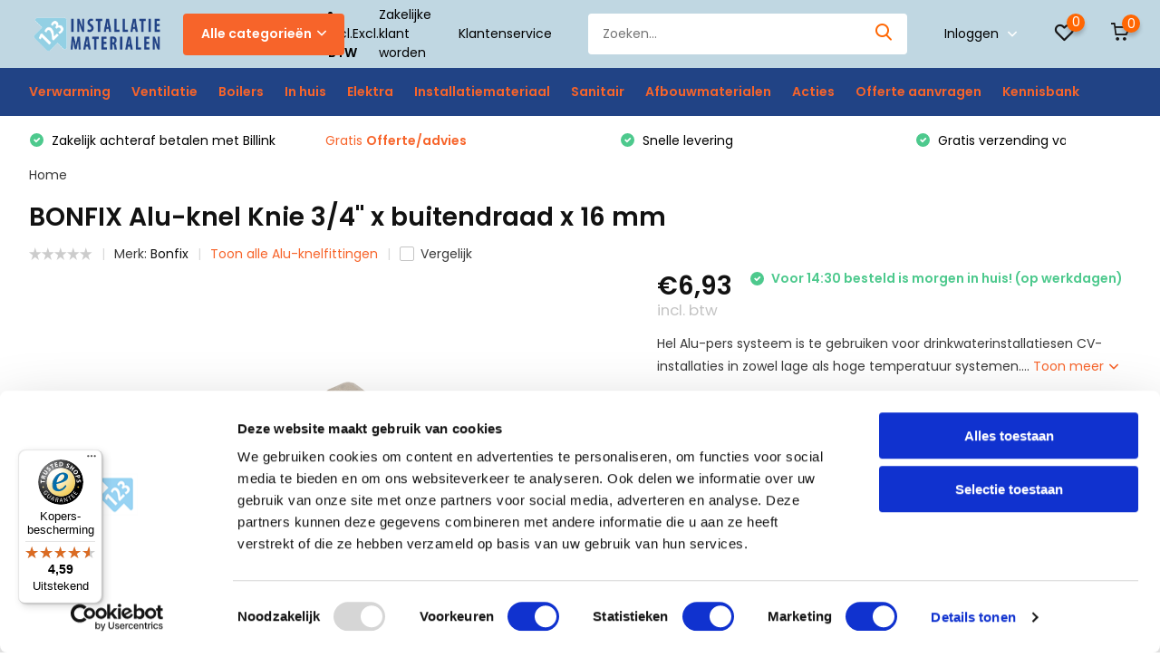

--- FILE ---
content_type: text/html;charset=utf-8
request_url: https://www.123installatiematerialen.nl/bonfix-alu-knel-knie-3-4-x-buitendraad-x-16-mm.html
body_size: 27842
content:
<!doctype html>
<html lang="nl" class="product-page enable-overflow">
	<head>
    
<script type="text/javascript">
   window.dataLayer = window.dataLayer || [];
   dataLayer.push({
                                    ecomm_prodid: "144844377",
                  ecomm_prodid_adwords: "285868234",
                  ecomm_pname: "BONFIX Alu-knel Knie 3/4&quot; x buitendraad x 16 mm BONFIX Alu-knel Knie 3/4&quot; x buitendraad x 16 mm",
                  ecomm_category: "Alu-knelfittingen",
                  ecomm_pagetype: "product",
                  ecomm_totalvalue: 6.93
                                                                                               
                         
                  });
      
</script>



<!-- Google Tag Manager -->
<script>(function(w,d,s,l,i){w[l]=w[l]||[];w[l].push({'gtm.start':
new Date().getTime(),event:'gtm.js'});var f=d.getElementsByTagName(s)[0],
j=d.createElement(s),dl=l!='dataLayer'?'&l='+l:'';j.async=true;j.src=
'https://www.googletagmanager.com/gtm.js?id='+i+dl;f.parentNode.insertBefore(j,f);
})(window,document,'script','dataLayer','GTM-KQ9GRVG');</script>
<!-- End Google Tag Manager -->        <meta charset="utf-8"/>
<!-- [START] 'blocks/head.rain' -->
<!--

  (c) 2008-2026 Lightspeed Netherlands B.V.
  http://www.lightspeedhq.com
  Generated: 21-01-2026 @ 09:02:22

-->
<link rel="canonical" href="https://www.123installatiematerialen.nl/bonfix-alu-knel-knie-3-4-x-buitendraad-x-16-mm.html"/>
<link rel="alternate" href="https://www.123installatiematerialen.nl/index.rss" type="application/rss+xml" title="Nieuwe producten"/>
<link href="https://cdn.webshopapp.com/assets/cookielaw.css?2025-02-20" rel="stylesheet" type="text/css"/>
<meta name="robots" content="noodp,noydir"/>
<meta name="google-site-verification" content="JpXAWg3SiRIqaye4vaJXn6MEOls6k7PItEclfLkjPnw"/>
<meta property="og:url" content="https://www.123installatiematerialen.nl/bonfix-alu-knel-knie-3-4-x-buitendraad-x-16-mm.html?source=facebook"/>
<meta property="og:site_name" content="123InstallatieMaterialen "/>
<meta property="og:title" content="BONFIX Alu-knel Knie 3/4&quot; x buitendraad x 16 mm"/>
<meta property="og:description" content="Hel Alu-pers systeem is te gebruiken voor drinkwaterinstallatiesen CV-installaties in zowel lage als hoge temperatuur systemen."/>
<meta property="og:image" content="https://cdn.webshopapp.com/shops/286764/files/433285377/bonfix-bonfix-alu-knel-knie-3-4-x-buitendraad-x-16.jpg"/>
<script>
<script>
        (function(h,o,t,j,a,r){
                h.hj=h.hj||function(){(h.hj.q=h.hj.q||[]).push(arguments)};
                h._hjSettings={hjid:2275036,hjsv:6};
                a=o.getElementsByTagName('head')[0];
                r=o.createElement('script');r.async=1;
                r.src=t+h._hjSettings.hjid+j+h._hjSettings.hjsv;
                a.appendChild(r);
        })(window,document,'https://static.hotjar.com/c/hotjar-','.js?sv=');
</script>
</script>
<script src="https://app.dmws.plus/shop-assets/286764/dmws-plus-loader.js?id=657664a71419e0f11b4c7c603eebee24"></script>
<script src="https://www.powr.io/powr.js?external-type=lightspeed"></script>
<script>
<!-- TrustBox script -->
<script type="text/javascript" src="//widget.trustpilot.com/bootstrap/v5/tp.widget.bootstrap.min.js" async></script>
<!-- End TrustBox script -->
</script>
<script>
<meta name="msvalidate.01" content="5529AC8DDE241DFB86016585FFB942A9"/>

</script>
<script src="https://pricepercustomer.cmdcbv.app/public/js/pricePerCustomer-286764.js?v=10&a=pricepercustomerfree"></script>
<!--[if lt IE 9]>
<script src="https://cdn.webshopapp.com/assets/html5shiv.js?2025-02-20"></script>
<![endif]-->
<!-- [END] 'blocks/head.rain' -->
    <meta name="robots" content="index,follow">
		<meta http-equiv="x-ua-compatible" content="ie=edge">
		<title>BONFIX Alu-knel Knie 3/4&quot; x buitendraad x 16 mm - 123InstallatieMaterialen </title>
		<meta name="description" content="Hel Alu-pers systeem is te gebruiken voor drinkwaterinstallatiesen CV-installaties in zowel lage als hoge temperatuur systemen.">
		<meta name="keywords" content="Bonfix, BONFIX, Alu-knel, Knie, 3/4&quot;, x, buitendraad, x, 16, mm, vloerverwarming,verlichting,ledverlichting,isolatie,dakbedekking,dakmateriaal,dakmaterialen">
		<meta name="theme-color" content="#ffffff">
		<meta name="MobileOptimized" content="320">
		<meta name="HandheldFriendly" content="true">
		<meta name="viewport" content="width=device-width, initial-scale=1, initial-scale=1, minimum-scale=1, maximum-scale=1, user-scalable=no">
		<meta name="author" content="https://www.dmws.nl/">
		
		<link rel="preconnect" href="https://fonts.googleapis.com">
		<link rel="dns-prefetch" href="https://fonts.googleapis.com">
		<link rel="preconnect" href="https://ajax.googleapis.com">
		<link rel="dns-prefetch" href="https://ajax.googleapis.com">
		<link rel="preconnect" href="https://www.gstatic.com" crossorigin="anonymous">
		<link rel="dns-prefetch" href="https://www.gstatic.com" crossorigin="anonymous">
		<link rel="preconnect" href="//cdn.webshopapp.com/">
		<link rel="dns-prefetch" href="//cdn.webshopapp.com/">
    
    		<link rel="preload" href="https://fonts.googleapis.com/css?family=Poppins:300,400,500,600,700,800,900%7CPoppins:300,400,500,600,700,800,900" as="style">
    <link rel="preload" href="https://cdn.webshopapp.com/shops/286764/themes/173535/assets/owl-carousel-min.css?20250128192913" as="style">
    <link rel="preload" href="https://cdn.webshopapp.com/shops/286764/themes/173535/assets/fancybox.css?20250128192913" as="style">
    <link rel="preload" href="https://cdn.webshopapp.com/shops/286764/themes/173535/assets/icomoon.css?20250128192913" as="style">
    <link rel="preload" href="https://cdn.webshopapp.com/shops/286764/themes/173535/assets/compete.css?20250128192913" as="style">
    <link rel="preload" href="https://cdn.webshopapp.com/shops/286764/themes/173535/assets/custom.css?20250128192913" as="style">
    
    <link rel="preload" href="https://cdn.webshopapp.com/shops/286764/themes/173535/assets/jquery-3-4-1-min.js?20250128192913" as="script">
    <link rel="preload" href="https://cdn.webshopapp.com/shops/286764/themes/173535/assets/jquery-ui.js?20250128192913" as="script">
    <link rel="preload" href="https://cdn.webshopapp.com/shops/286764/themes/173535/assets/js-cookie-min.js?20250128192913" as="script">
    <link rel="preload" href="https://cdn.webshopapp.com/shops/286764/themes/173535/assets/owl-carousel-min.js?20250128192913" as="script">
    <link rel="preload" href="https://cdn.webshopapp.com/shops/286764/themes/173535/assets/fancybox.js?20250128192913" as="script">
    <link rel="preload" href="https://cdn.webshopapp.com/shops/286764/themes/173535/assets/lazyload.js?20250128192913" as="script">
    <link rel="preload" href="https://cdn.webshopapp.com/assets/gui.js?2025-02-20" as="script">
    <link rel="preload" href="https://cdn.webshopapp.com/shops/286764/themes/173535/assets/script.js?20250128192913" as="script">
    <link rel="preload" href="https://cdn.webshopapp.com/shops/286764/themes/173535/assets/custom.js?20250128192913" as="script">
        
    <link href="https://fonts.googleapis.com/css?family=Poppins:300,400,500,600,700,800,900%7CPoppins:300,400,500,600,700,800,900" rel="stylesheet" type="text/css">
    <link rel="stylesheet" href="https://cdn.webshopapp.com/shops/286764/themes/173535/assets/owl-carousel-min.css?20250128192913" type="text/css">
    <link rel="stylesheet" href="https://cdn.webshopapp.com/shops/286764/themes/173535/assets/fancybox.css?20250128192913" type="text/css">
    <link rel="stylesheet" href="https://cdn.webshopapp.com/shops/286764/themes/173535/assets/icomoon.css?20250128192913" type="text/css">
    <link rel="stylesheet" href="https://cdn.webshopapp.com/shops/286764/themes/173535/assets/compete.css?20250128192913" type="text/css">
    <link rel="stylesheet" href="https://cdn.webshopapp.com/shops/286764/themes/173535/assets/custom.css?20250128192913" type="text/css">
    
    <script src="https://cdn.webshopapp.com/shops/286764/themes/173535/assets/jquery-3-4-1-min.js?20250128192913"></script>

		<link rel="icon" type="image/x-icon" href="https://cdn.webshopapp.com/shops/286764/themes/173535/v/166311/assets/favicon.ico?20200730154448">
		<link rel="apple-touch-icon" href="https://cdn.webshopapp.com/shops/286764/themes/173535/v/166311/assets/favicon.ico?20200730154448">
    
    <meta name="msapplication-config" content="https://cdn.webshopapp.com/shops/286764/themes/173535/assets/browserconfig.xml?20250128192913">
<meta property="og:title" content="BONFIX Alu-knel Knie 3/4&quot; x buitendraad x 16 mm">
<meta property="og:type" content="website"> 
<meta property="og:site_name" content="123InstallatieMaterialen ">
<meta property="og:url" content="https://www.123installatiematerialen.nl/">
<meta property="og:image" content="https://cdn.webshopapp.com/shops/286764/files/433285377/1000x1000x2/bonfix-bonfix-alu-knel-knie-3-4-x-buitendraad-x-16.jpg">
<meta name="twitter:title" content="BONFIX Alu-knel Knie 3/4&quot; x buitendraad x 16 mm">
<meta name="twitter:description" content="Hel Alu-pers systeem is te gebruiken voor drinkwaterinstallatiesen CV-installaties in zowel lage als hoge temperatuur systemen.">
<meta name="twitter:site" content="123InstallatieMaterialen ">
<meta name="twitter:card" content="https://cdn.webshopapp.com/shops/286764/themes/173535/v/826983/assets/logo.png?20211001102149">
<meta name="twitter:image" content="https://cdn.webshopapp.com/shops/286764/themes/173535/v/2343459/assets/big-block-bg.jpg?20241028103615">
<script type="application/ld+json">
  [
        {
      "@context": "http://schema.org",
      "@type": "Product", 
      "name": "Bonfix BONFIX Alu-knel Knie 3/4&quot; x buitendraad x 16 mm",
      "url": "https://www.123installatiematerialen.nl/bonfix-alu-knel-knie-3-4-x-buitendraad-x-16-mm.html",
      "brand": "Bonfix",      "description": "Hel Alu-pers systeem is te gebruiken voor drinkwaterinstallatiesen CV-installaties in zowel lage als hoge temperatuur systemen.",      "image": "https://cdn.webshopapp.com/shops/286764/files/433285377/300x250x2/bonfix-bonfix-alu-knel-knie-3-4-x-buitendraad-x-16.jpg",      "gtin13": "8717845122508",      "mpn": "3001225",      "sku": "aluknelkniebuitendraad- 3/4&quot; x 16mm",      "offers": {
        "@type": "Offer",
        "price": "6.93",        "url": "https://www.123installatiematerialen.nl/bonfix-alu-knel-knie-3-4-x-buitendraad-x-16-mm.html",
        "priceValidUntil": "2027-01-21",
        "priceCurrency": "EUR"      }
          },
        {
      "@context": "http://schema.org/",
      "@type": "Organization",
      "url": "https://www.123installatiematerialen.nl/",
      "name": "123InstallatieMaterialen ",
      "legalName": "123InstallatieMaterialen ",
      "description": "Hel Alu-pers systeem is te gebruiken voor drinkwaterinstallatiesen CV-installaties in zowel lage als hoge temperatuur systemen.",
      "logo": "https://cdn.webshopapp.com/shops/286764/themes/173535/v/826983/assets/logo.png?20211001102149",
      "image": "https://cdn.webshopapp.com/shops/286764/themes/173535/v/2343459/assets/big-block-bg.jpg?20241028103615",
      "contactPoint": {
        "@type": "ContactPoint",
        "contactType": "Customer service",
        "telephone": " 085 - 06 06 773"
      },
      "address": {
        "@type": "PostalAddress",
        "streetAddress": "Binnenstraat 12",
        "addressLocality": "Nederland",
        "postalCode": "4117 GR Erichem",
        "addressCountry": "NL"
      }
      ,
      "aggregateRating": {
          "@type": "AggregateRating",
          "bestRating": "5",
          "worstRating": "1",
          "ratingValue": "4.8",
          "reviewCount": "61",
          "url":"https://nl.trustpilot.com/review/123installatiematerialen.nl?utm_medium=trustbox&amp;utm_source=TrustBoxBasic&amp;utm_campaign=free"
      }
         
    },
    { 
      "@context": "http://schema.org", 
      "@type": "WebSite", 
      "url": "https://www.123installatiematerialen.nl/", 
      "name": "123InstallatieMaterialen ",
      "description": "Hel Alu-pers systeem is te gebruiken voor drinkwaterinstallatiesen CV-installaties in zowel lage als hoge temperatuur systemen.",
      "author": [
        {
          "@type": "Organization",
          "url": "https://www.dmws.nl/",
          "name": "DMWS B.V.",
          "address": {
            "@type": "PostalAddress",
            "streetAddress": "Klokgebouw 195 (Strijp-S)",
            "addressLocality": "Eindhoven",
            "addressRegion": "NB",
            "postalCode": "5617 AB",
            "addressCountry": "NL"
          }
        }
      ]
    }
  ]
</script>
    <script src="https://admin.revenuehunt.com/embed.js" async></script>
    
	</head>
	<body>
    <!-- Google Tag Manager (noscript) --><noscript><iframe src="https://www.googletagmanager.com/ns.html?id=GTM-KQ9GRVG"
      height="0" width="0" style="display:none;visibility:hidden"></iframe></noscript><!-- End Google Tag Manager (noscript) --><ul class="hidden-data hidden"><li>286764</li><li>173535</li><li>ja</li><li>nl</li><li>live</li><li>info//123installatiematerialen/nl</li><li>https://www.123installatiematerialen.nl/</li></ul><header id="top" class="hide-on-scroll"><div class="top-wrap fixed default"><section class="main pos-r"><div class="container pos-r"><div class="d-flex align-center justify-between"><div class="d-flex align-center"><div id="mobile-menu-btn" class="d-none show-1000"><div class="hamburger"><span></span><span></span><span></span><span></span></div></div><a href="https://www.123installatiematerialen.nl/account/login/" class="hidden show-575-flex"><i class="icon-login"></i></a><div id="logo" class="d-flex align-center"><a href="https://www.123installatiematerialen.nl/" accesskey="h"><img class="hide-1000 desktop-logo" src="https://cdn.webshopapp.com/shops/286764/themes/173535/v/826983/assets/logo.png?20211001102149" alt="123InstallatieMaterialen " /><img class="d-none show-1000 mobile-logo" src="https://cdn.webshopapp.com/shops/286764/themes/173535/v/826983/assets/logo-mobile.png?20211001102149" alt="123InstallatieMaterialen " /></a><div id="catbtn" class="hide-1000 btn-wrap"><a href="https://www.123installatiematerialen.nl/catalog/" class="btn">Alle categorieën <i class="icon-arrow-down"></i></a><div class="categorymenu"><div class="wrap d-flex"><ul class="maincategories"><li data-attribute="verwarming"><a href="https://www.123installatiematerialen.nl/verwarming/">Verwarming <i class="icon-arrow-right"></i></a></li><li data-attribute="ventilatie"><a href="https://www.123installatiematerialen.nl/ventilatie/">Ventilatie  <i class="icon-arrow-right"></i></a></li><li data-attribute="boilers"><a href="https://www.123installatiematerialen.nl/boilers/">Boilers <i class="icon-arrow-right"></i></a></li><li data-attribute="in-huis"><a href="https://www.123installatiematerialen.nl/in-huis/">In huis  <i class="icon-arrow-right"></i></a></li><li data-attribute="elektra"><a href="https://www.123installatiematerialen.nl/elektra/">Elektra <i class="icon-arrow-right"></i></a></li><li data-attribute="installatiemateriaal"><a href="https://www.123installatiematerialen.nl/installatiemateriaal/">Installatiemateriaal <i class="icon-arrow-right"></i></a></li><li data-attribute="sanitair"><a href="https://www.123installatiematerialen.nl/sanitair/">Sanitair <i class="icon-arrow-right"></i></a></li><li data-attribute="afbouwmaterialen"><a href="https://www.123installatiematerialen.nl/afbouwmaterialen/">Afbouwmaterialen <i class="icon-arrow-right"></i></a></li><li><a href="https://www.123installatiematerialen.nl/catalog/" class="more">Bekijk alle categorieën</a></li></ul><div class="subcategories"><div class="wrapper" data-category="verwarming"><h4>Verwarming</h4><ul><li class="sub"><a href="https://www.123installatiematerialen.nl/verwarming/elektrische-vloerverwarming/">Elektrische vloerverwarming</a></li><ul><li><a href="https://www.123installatiematerialen.nl/verwarming/elektrische-vloerverwarming/elektrische-verwarmingsmat/">Elektrische verwarmingsmat</a></li><li><a href="https://www.123installatiematerialen.nl/verwarming/elektrische-vloerverwarming/dekvloer-kabel-elektrisch/">Dekvloer-kabel elektrisch</a></li><li><a href="https://www.123installatiematerialen.nl/verwarming/elektrische-vloerverwarming/droogbouw-elektrisch/">Droogbouw elektrisch</a></li><li><a href="https://www.123installatiematerialen.nl/verwarming/elektrische-vloerverwarming/verwarmingsfolie-elektrisch/">Verwarmingsfolie elektrisch</a></li><li><a href="https://www.123installatiematerialen.nl/verwarming/elektrische-vloerverwarming/" class="more">Toon alle Verwarming</a></li></ul></ul><ul><li class="sub"><a href="https://www.123installatiematerialen.nl/verwarming/watergedragen-vloerverwarming/">Watergedragen vloerverwarming</a></li><ul><li><a href="https://www.123installatiematerialen.nl/verwarming/watergedragen-vloerverwarming/vloerverwarming-sets/">Vloerverwarming sets </a></li><li><a href="https://www.123installatiematerialen.nl/verwarming/watergedragen-vloerverwarming/vloerverwarmingsbuizen-en-koppelingen/">Vloerverwarmingsbuizen en koppelingen</a></li><li><a href="https://www.123installatiematerialen.nl/verwarming/watergedragen-vloerverwarming/vloerverwarming-verdelers/">Vloerverwarming verdelers</a></li><li><a href="https://www.123installatiematerialen.nl/verwarming/watergedragen-vloerverwarming/verlegsystemen/">Verlegsystemen</a></li><li><a href="https://www.123installatiematerialen.nl/verwarming/watergedragen-vloerverwarming/" class="more">Toon alle Verwarming</a></li></ul></ul><ul><li class="sub"><a href="https://www.123installatiematerialen.nl/verwarming/infraroodverwarming/">Infraroodverwarming </a></li><ul><li><a href="https://www.123installatiematerialen.nl/verwarming/infraroodverwarming/infrarood-systeem-plafondstralers/">Infrarood (Systeem) plafondstralers</a></li><li><a href="https://www.123installatiematerialen.nl/verwarming/infraroodverwarming/infrarood-plafond-muur-stralers/">Infrarood plafond &amp; muur stralers</a></li><li><a href="https://www.123installatiematerialen.nl/verwarming/infraroodverwarming/glas-infrarood-verwarming/">Glas infrarood verwarming</a></li><li><a href="https://www.123installatiematerialen.nl/verwarming/infraroodverwarming/infrarood-heater/">Infrarood heater</a></li><li><a href="https://www.123installatiematerialen.nl/verwarming/infraroodverwarming/" class="more">Toon alle Verwarming</a></li></ul></ul><ul><li class="sub"><a href="https://www.123installatiematerialen.nl/verwarming/warmtepomp/">Warmtepomp</a></li><ul><li><a href="https://www.123installatiematerialen.nl/verwarming/warmtepomp/warmtepomp/">Warmtepomp</a></li><li><a href="https://www.123installatiematerialen.nl/verwarming/warmtepomp/warmtepomp-sets/">Warmtepomp sets</a></li><li><a href="https://www.123installatiematerialen.nl/verwarming/warmtepomp/indirect-gestookte-boiler/">Indirect gestookte boiler</a></li><li><a href="https://www.123installatiematerialen.nl/verwarming/warmtepomp/buffervaten/">Buffervaten</a></li><li><a href="https://www.123installatiematerialen.nl/verwarming/warmtepomp/" class="more">Toon alle Verwarming</a></li></ul></ul><ul><li class="sub"><a href="https://www.123installatiematerialen.nl/verwarming/radiatoren-convectoren/">Radiatoren &amp; convectoren</a></li><ul><li><a href="https://www.123installatiematerialen.nl/verwarming/radiatoren-convectoren/elektrische-radiatoren/">Elektrische radiatoren </a></li><li><a href="https://www.123installatiematerialen.nl/verwarming/radiatoren-convectoren/elektrische-badkamerradiator/">Elektrische badkamerradiator </a></li><li><a href="https://www.123installatiematerialen.nl/verwarming/radiatoren-convectoren/accessoires/">Accessoires</a></li></ul></ul><ul><li class="sub"><a href="https://www.123installatiematerialen.nl/verwarming/elektrische-cv-ketels/">Elektrische Cv-ketels</a></li></ul><ul><li class="sub"><a href="https://www.123installatiematerialen.nl/verwarming/luchtgordijnen/">Luchtgordijnen</a></li></ul><ul><li class="sub"><a href="https://www.123installatiematerialen.nl/verwarming/vorstvrijlint/">Vorstvrijlint</a></li></ul><ul><li class="sub"><a href="https://www.123installatiematerialen.nl/verwarming/spiegelverwarming/">Spiegelverwarming</a></li></ul></div><div class="wrapper" data-category="ventilatie"><h4>Ventilatie </h4><ul><li class="sub"><a href="https://www.123installatiematerialen.nl/ventilatie/luchtkanalen/">Luchtkanalen</a></li><ul><li><a href="https://www.123installatiematerialen.nl/ventilatie/luchtkanalen/ronde-kanalen/">Ronde kanalen</a></li><li><a href="https://www.123installatiematerialen.nl/ventilatie/luchtkanalen/vlakke-kanalen/">Vlakke kanalen</a></li><li><a href="https://www.123installatiematerialen.nl/ventilatie/luchtkanalen/iso-geisoleerde-kanalen/">ISO+ Geïsoleerde kanalen</a></li></ul></ul><ul><li class="sub"><a href="https://www.123installatiematerialen.nl/ventilatie/wtw-unit-warmteterugwinning/">WTW unit (warmteterugwinning)</a></li><ul><li><a href="https://www.123installatiematerialen.nl/ventilatie/wtw-unit-warmteterugwinning/accessoires/">Accessoires</a></li></ul></ul></div><div class="wrapper" data-category="boilers"><h4>Boilers</h4><ul><li class="sub"><a href="https://www.123installatiematerialen.nl/boilers/close-in-boiler/">Close-in boiler</a></li></ul><ul><li class="sub"><a href="https://www.123installatiematerialen.nl/boilers/boiler-keuzehulp/">Boiler keuzehulp</a></li></ul><ul><li class="sub"><a href="https://www.123installatiematerialen.nl/boilers/doorstroomboiler/">Doorstroomboiler</a></li></ul><ul><li class="sub"><a href="https://www.123installatiematerialen.nl/boilers/grote-boilers/">Grote boilers</a></li><ul><li><a href="https://www.123installatiematerialen.nl/boilers/grote-boilers/boiler-classic-line/">Boiler Classic Line</a></li><li><a href="https://www.123installatiematerialen.nl/boilers/grote-boilers/boiler-mid-line/">Boiler Mid Line</a></li><li><a href="https://www.123installatiematerialen.nl/boilers/grote-boilers/boiler-high-line/">Boiler High Line</a></li></ul></ul><ul><li class="sub"><a href="https://www.123installatiematerialen.nl/boilers/warmtepompboiler/">Warmtepompboiler</a></li></ul><ul><li class="sub"><a href="https://www.123installatiematerialen.nl/boilers/staande-boilers/">Staande boilers</a></li></ul><ul><li class="sub"><a href="https://www.123installatiematerialen.nl/boilers/accessoires/">Accessoires</a></li></ul></div><div class="wrapper" data-category="in-huis"><h4>In huis </h4><ul><li class="sub"><a href="https://www.123installatiematerialen.nl/in-huis/airco/">Airco</a></li><ul><li><a href="https://www.123installatiematerialen.nl/in-huis/airco/airco-keuzehulp/">Airco keuzehulp</a></li><li><a href="https://www.123installatiematerialen.nl/in-huis/airco/single-split-airco/">Single-split airco</a></li><li><a href="https://www.123installatiematerialen.nl/in-huis/airco/multi-split-airco/">Multi-split airco</a></li><li><a href="https://www.123installatiematerialen.nl/in-huis/airco/mobiele-airco/">Mobiele airco</a></li><li><a href="https://www.123installatiematerialen.nl/in-huis/airco/" class="more">Toon alle In huis </a></li></ul></ul><ul><li class="sub"><a href="https://www.123installatiematerialen.nl/in-huis/waterontharder/">Waterontharder</a></li></ul></div><div class="wrapper" data-category="elektra"><h4>Elektra</h4><ul><li class="sub"><a href="https://www.123installatiematerialen.nl/elektra/elektramateriaal/">Elektramateriaal</a></li><ul><li><a href="https://www.123installatiematerialen.nl/elektra/elektramateriaal/dimmers/">Dimmers</a></li></ul></ul></div><div class="wrapper" data-category="installatiemateriaal"><h4>Installatiemateriaal</h4><ul><li class="sub"><a href="https://www.123installatiematerialen.nl/installatiemateriaal/alu-pers-leidingsystemen/">Alu-pers leidingsystemen</a></li><ul><li><a href="https://www.123installatiematerialen.nl/installatiemateriaal/alu-pers-leidingsystemen/alu-knelfittingen/">Alu-knelfittingen</a></li><li><a href="https://www.123installatiematerialen.nl/installatiemateriaal/alu-pers-leidingsystemen/alu-persfittingen/">Alu-persfittingen</a></li><li><a href="https://www.123installatiematerialen.nl/installatiemateriaal/alu-pers-leidingsystemen/alu-persbuizen-en-knelbuizen/">Alu-persbuizen en knelbuizen</a></li></ul></ul><ul><li class="sub"><a href="https://www.123installatiematerialen.nl/installatiemateriaal/knelfittingen/">Knelfittingen</a></li></ul><ul><li class="sub"><a href="https://www.123installatiematerialen.nl/installatiemateriaal/persfittingen/">Persfittingen </a></li><ul><li><a href="https://www.123installatiematerialen.nl/installatiemateriaal/persfittingen/staalverzinkt-cv-persfittingen/">Staalverzinkt CV persfittingen</a></li><li><a href="https://www.123installatiematerialen.nl/installatiemateriaal/persfittingen/roodkoper-water-persfittingen/">Roodkoper water persfittingen</a></li><li><a href="https://www.123installatiematerialen.nl/installatiemateriaal/persfittingen/roodkoper-gas-persfittingen/">Roodkoper gas persfittingen</a></li></ul></ul><ul><li class="sub"><a href="https://www.123installatiematerialen.nl/installatiemateriaal/teceflex-leidingsysteem/">Teceflex leidingsysteem </a></li><ul><li><a href="https://www.123installatiematerialen.nl/installatiemateriaal/teceflex-leidingsysteem/teceflex-fittingen/">Teceflex fittingen</a></li></ul></ul><ul><li class="sub"><a href="https://www.123installatiematerialen.nl/installatiemateriaal/flexibele-aansluitslangen/">Flexibele aansluitslangen </a></li></ul><ul><li class="sub"><a href="https://www.123installatiematerialen.nl/installatiemateriaal/kranen-afsluiters/">Kranen &amp; afsluiters</a></li></ul><ul><li class="sub"><a href="https://www.123installatiematerialen.nl/installatiemateriaal/handdrogers/">Handdrogers</a></li></ul></div><div class="wrapper" data-category="sanitair"><h4>Sanitair</h4><ul><li class="sub"><a href="https://www.123installatiematerialen.nl/sanitair/kranen/">Kranen</a></li><ul><li><a href="https://www.123installatiematerialen.nl/sanitair/kranen/wastafelkranen/">Wastafelkranen</a></li><li><a href="https://www.123installatiematerialen.nl/sanitair/kranen/douchekranen/">Douchekranen</a></li><li><a href="https://www.123installatiematerialen.nl/sanitair/kranen/kraan-accessoires/">Kraan accessoires </a></li></ul></ul><ul><li class="sub"><a href="https://www.123installatiematerialen.nl/sanitair/spiegels/">Spiegels</a></li></ul><ul><li class="sub"><a href="https://www.123installatiematerialen.nl/sanitair/toiletten/">Toiletten</a></li></ul></div><div class="wrapper" data-category="afbouwmaterialen"><h4>Afbouwmaterialen</h4><ul><li class="sub"><a href="https://www.123installatiematerialen.nl/afbouwmaterialen/tegeltechniek/">Tegeltechniek</a></li><ul><li><a href="https://www.123installatiematerialen.nl/afbouwmaterialen/tegeltechniek/tegellijm/">Tegellijm</a></li><li><a href="https://www.123installatiematerialen.nl/afbouwmaterialen/tegeltechniek/voegmiddel/">Voegmiddel</a></li><li><a href="https://www.123installatiematerialen.nl/afbouwmaterialen/tegeltechniek/kitten/">Kitten</a></li><li><a href="https://www.123installatiematerialen.nl/afbouwmaterialen/tegeltechniek/accessoires/">Accessoires </a></li></ul></ul></div><div class="wrapper" data-category="acties"><h4>Acties</h4></div><div class="wrapper" data-category="offerte-aanvragen"><h4>Offerte aanvragen</h4></div><div class="wrapper" data-category="kennisbank"><h4>Kennisbank</h4><ul><li class="sub"><a href="https://www.123installatiematerialen.nl/kennisbank/ventilatie/">Ventilatie</a></li><ul><li><a href="https://www.123installatiematerialen.nl/kennisbank/ventilatie/wtw-unit/">WTW unit</a></li><li><a href="https://www.123installatiematerialen.nl/kennisbank/ventilatie/ventilatierooster/">Ventilatierooster</a></li><li><a href="https://www.123installatiematerialen.nl/kennisbank/ventilatie/ventilatieslang/">Ventilatieslang</a></li><li><a href="https://www.123installatiematerialen.nl/kennisbank/ventilatie/ventilatieventiel/">Ventilatieventiel</a></li><li><a href="https://www.123installatiematerialen.nl/kennisbank/ventilatie/" class="more">Toon alle Kennisbank</a></li></ul></ul><ul><li class="sub"><a href="https://www.123installatiematerialen.nl/kennisbank/boilers/">Boilers</a></li><ul><li><a href="https://www.123installatiematerialen.nl/kennisbank/boilers/boiler/">Boiler</a></li><li><a href="https://www.123installatiematerialen.nl/kennisbank/boilers/doorstroomboiler/">Doorstroomboiler</a></li><li><a href="https://www.123installatiematerialen.nl/kennisbank/boilers/staande-boiler/">Staande boiler</a></li><li><a href="https://www.123installatiematerialen.nl/kennisbank/boilers/close-in-boiler/">Close-in boiler</a></li><li><a href="https://www.123installatiematerialen.nl/kennisbank/boilers/" class="more">Toon alle Kennisbank</a></li></ul></ul><ul><li class="sub"><a href="https://www.123installatiematerialen.nl/kennisbank/airconditioning/">Airconditioning</a></li><ul><li><a href="https://www.123installatiematerialen.nl/kennisbank/airconditioning/airconditioning/">Airconditioning</a></li><li><a href="https://www.123installatiematerialen.nl/kennisbank/airconditioning/single-split-airco/">Single-split airco</a></li><li><a href="https://www.123installatiematerialen.nl/kennisbank/airconditioning/multi-split-airco/">Multi-split airco</a></li></ul></ul><ul><li class="sub"><a href="https://www.123installatiematerialen.nl/kennisbank/verwarming/">Verwarming</a></li><ul><li><a href="https://www.123installatiematerialen.nl/kennisbank/verwarming/vloerverwarmingsbuis/">Vloerverwarmingsbuis</a></li><li><a href="https://www.123installatiematerialen.nl/kennisbank/verwarming/vloerverwarming/">Vloerverwarming</a></li><li><a href="https://www.123installatiematerialen.nl/kennisbank/verwarming/vloerverwarming-thermostaat/">Vloerverwarming thermostaat</a></li><li><a href="https://www.123installatiematerialen.nl/kennisbank/verwarming/verwarmingsfolie/">Verwarmingsfolie</a></li><li><a href="https://www.123installatiematerialen.nl/kennisbank/verwarming/" class="more">Toon alle Kennisbank</a></li></ul></ul><ul><li class="sub"><a href="https://www.123installatiematerialen.nl/kennisbank/sanitair/">Sanitair</a></li></ul><ul><li class="sub"><a href="https://www.123installatiematerialen.nl/kennisbank/installatiemateriaal/">Installatiemateriaal</a></li></ul><ul><li class="sub"><a href="https://www.123installatiematerialen.nl/kennisbank/afbouwmaterialen/">Afbouwmaterialen</a></li><ul><li><a href="https://www.123installatiematerialen.nl/kennisbank/afbouwmaterialen/egaline/">Egaline</a></li><li><a href="https://www.123installatiematerialen.nl/kennisbank/afbouwmaterialen/tegeltechniek/">Tegeltechniek</a></li><li><a href="https://www.123installatiematerialen.nl/kennisbank/afbouwmaterialen/zandcement/">Zandcement</a></li><li><a href="https://www.123installatiematerialen.nl/kennisbank/afbouwmaterialen/beton/">Beton</a></li></ul></ul></div></div></div></div></div></div></div><div class="d-flex align-center justify-end top-nav"><script style="display:none;">
    var dmws_plus_w8gt0_exclVatText = 'Excl. btw';
    var dmws_plus_w8gt0_inclVatText = 'Incl. btw';
  </script><li id="dmws-p_w8g3t0-vat-switch"><div id="dmws-p_w8g3t0-vat-toggle" class="active"><span data-switch="incl" class="active">Incl.</span><span data-switch="excl" >Excl.</span></div><b>BTW</b></li><a style="margin-right:30px;" href="https://www.123installatiematerialen.nl/service/zakelijke-klant-worden/" class="hide-1000">Zakelijke klant worden</a><a href="/service/" class="hide-1000">Klantenservice</a><div id="showSearch" class="hide-575"><input type="search" value="" placeholder="Zoeken..."><button type="submit" title="Zoeken" disabled="disabled"><i class="icon-search"></i></button></div><div class="login with-drop hide-575"><a href="https://www.123installatiematerialen.nl/account/login/"><span>Inloggen <i class="icon-arrow-down"></i></span></a><div class="dropdown"><form method="post" id="formLogin" action="https://www.123installatiematerialen.nl/account/loginPost/?return=https://www.123installatiematerialen.nl/bonfix-alu-knel-knie-3-4-x-buitendraad-x-16-mm.html"><h3>Inloggen</h3><p>Maak bestellen nóg makkelijker!</p><div><label for="formLoginEmail">E-mailadres<span class="c-negatives">*</span></label><input type="email" id="formLoginEmail" name="email" placeholder="E-mailadres" autocomplete='email' tabindex=1 required></div><div><label for="formLoginPassword">Wachtwoord</label><a href="https://www.123installatiematerialen.nl/account/password/" class="forgot" tabindex=6>Forgot password?</a><input type="password" id="formLoginPassword" name="password" placeholder="Wachtwoord" autocomplete="current-password" tabindex=2 required></div><div><input type="hidden" name="key" value="5177d1b78caf4ceb9ce17b9ebbe6deeb" /><input type="hidden" name="type" value="login" /><button type="submit" onclick="$('#formLogin').submit(); return false;" class="btn" tabindex=3>Inloggen</button></div></form><div><p class="register">Nog geen account? <a href="https://www.123installatiematerialen.nl/account/register/" tabindex=5>Account aanmaken</a></p></div></div></div><div class="favorites"><a href="https://www.123installatiematerialen.nl/account/wishlist/" class="count"><span class="items" data-wishlist-items="">0</span><i class="icon-wishlist"></i></a></div><div class="cart with-drop"><a href="https://www.123installatiematerialen.nl/cart/" class="count"><span>0</span><i class="icon-cart"></i></a><div class="dropdown"><h3>Winkelwagen</h3><i class="icon-close hidden show-575"></i><p>Uw winkelwagen is leeg</p></div></div></div></div></div><div class="search-autocomplete"><div id="searchExpanded"><div class="container pos-r d-flex align-center"><form action="https://www.123installatiematerialen.nl/search/" method="get" id="formSearch"  class="search-form d-flex align-center"  data-search-type="desktop"><span onclick="$(this).closest('form').submit();" title="Zoeken" class="search-icon"><i class="icon-search"></i></span><input type="text" name="q" autocomplete="off"  value="" placeholder="Zoeken" class="standard-input" data-input="desktop"/></form><div class="close hide-575">Sluiten</div></div><div class="overlay hide-575"></div></div><div class="container pos-r"><div id="searchResults" class="results-wrap with-filter with-cats" data-search-type="desktop"><div class="close"><i class="icon-close"></i></div><h4>Categorieën</h4><div class="categories hidden"><ul class="d-flex"></ul></div><div class="d-flex justify-between"><div class="filter-scroll-wrap"><div class="filter-scroll"><div class="subtitle title-font">Filters</div><form data-search-type="desktop"><div class="filter-boxes"><div class="filter-wrap sort"><select name="sort" class="custom-select"></select></div></div><div class="filter-boxes custom-filters"></div></form></div></div><ul class="search-products products-livesearch"></ul></div><div class="more"><a href="#" class="btn accent">Bekijk alle resultaten <span>(0)</span></a></div></div></div></div></section><section id="menu" class="hide-1000 dropdown"><div class="container"><nav class="menu"><ul class="d-flex align-center"><li class="item has-children"><a class="itemLink" href="https://www.123installatiematerialen.nl/verwarming/" title="Verwarming">Verwarming</a><ul class="subnav"><li class="subitem has-children"><a class="subitemLink " href="https://www.123installatiematerialen.nl/verwarming/elektrische-vloerverwarming/" title="Elektrische vloerverwarming">Elektrische vloerverwarming</a><ul class="subsubnav"><li class="subitem"><a class="subitemLink" href="https://www.123installatiematerialen.nl/verwarming/elektrische-vloerverwarming/elektrische-verwarmingsmat/" title="Elektrische verwarmingsmat">Elektrische verwarmingsmat</a></li><li class="subitem"><a class="subitemLink" href="https://www.123installatiematerialen.nl/verwarming/elektrische-vloerverwarming/dekvloer-kabel-elektrisch/" title="Dekvloer-kabel elektrisch">Dekvloer-kabel elektrisch</a></li><li class="subitem"><a class="subitemLink" href="https://www.123installatiematerialen.nl/verwarming/elektrische-vloerverwarming/droogbouw-elektrisch/" title="Droogbouw elektrisch">Droogbouw elektrisch</a></li><li class="subitem"><a class="subitemLink" href="https://www.123installatiematerialen.nl/verwarming/elektrische-vloerverwarming/verwarmingsfolie-elektrisch/" title="Verwarmingsfolie elektrisch">Verwarmingsfolie elektrisch</a></li><li class="subitem"><a class="subitemLink" href="https://www.123installatiematerialen.nl/verwarming/elektrische-vloerverwarming/isolatie-toebehoren/" title="Isolatie &amp; toebehoren">Isolatie &amp; toebehoren</a></li><li class="subitem"><a class="subitemLink" href="https://www.123installatiematerialen.nl/verwarming/elektrische-vloerverwarming/thermostaten/" title="Thermostaten">Thermostaten</a></li></ul></li><li class="subitem has-children"><a class="subitemLink " href="https://www.123installatiematerialen.nl/verwarming/watergedragen-vloerverwarming/" title="Watergedragen vloerverwarming">Watergedragen vloerverwarming</a><ul class="subsubnav"><li class="subitem"><a class="subitemLink" href="https://www.123installatiematerialen.nl/verwarming/watergedragen-vloerverwarming/vloerverwarming-sets/" title="Vloerverwarming sets ">Vloerverwarming sets </a></li><li class="subitem"><a class="subitemLink" href="https://www.123installatiematerialen.nl/verwarming/watergedragen-vloerverwarming/vloerverwarmingsbuizen-en-koppelingen/" title="Vloerverwarmingsbuizen en koppelingen">Vloerverwarmingsbuizen en koppelingen</a></li><li class="subitem"><a class="subitemLink" href="https://www.123installatiematerialen.nl/verwarming/watergedragen-vloerverwarming/vloerverwarming-verdelers/" title="Vloerverwarming verdelers">Vloerverwarming verdelers</a></li><li class="subitem"><a class="subitemLink" href="https://www.123installatiematerialen.nl/verwarming/watergedragen-vloerverwarming/verlegsystemen/" title="Verlegsystemen">Verlegsystemen</a></li><li class="subitem"><a class="subitemLink" href="https://www.123installatiematerialen.nl/verwarming/watergedragen-vloerverwarming/regelunits/" title="Regelunits">Regelunits</a></li><li class="subitem"><a class="subitemLink" href="https://www.123installatiematerialen.nl/verwarming/watergedragen-vloerverwarming/overige-verlegsystemen-toebehoren/" title="Overige verlegsystemen &amp; toebehoren">Overige verlegsystemen &amp; toebehoren</a></li></ul></li><li class="subitem has-children"><a class="subitemLink " href="https://www.123installatiematerialen.nl/verwarming/infraroodverwarming/" title="Infraroodverwarming ">Infraroodverwarming </a><ul class="subsubnav"><li class="subitem"><a class="subitemLink" href="https://www.123installatiematerialen.nl/verwarming/infraroodverwarming/infrarood-systeem-plafondstralers/" title="Infrarood (Systeem) plafondstralers">Infrarood (Systeem) plafondstralers</a></li><li class="subitem"><a class="subitemLink" href="https://www.123installatiematerialen.nl/verwarming/infraroodverwarming/infrarood-plafond-muur-stralers/" title="Infrarood plafond &amp; muur stralers">Infrarood plafond &amp; muur stralers</a></li><li class="subitem"><a class="subitemLink" href="https://www.123installatiematerialen.nl/verwarming/infraroodverwarming/glas-infrarood-verwarming/" title="Glas infrarood verwarming">Glas infrarood verwarming</a></li><li class="subitem"><a class="subitemLink" href="https://www.123installatiematerialen.nl/verwarming/infraroodverwarming/infrarood-heater/" title="Infrarood heater">Infrarood heater</a></li><li class="subitem"><a class="subitemLink" href="https://www.123installatiematerialen.nl/verwarming/infraroodverwarming/accessoires/" title="Accessoires ">Accessoires </a></li></ul></li><li class="subitem has-children"><a class="subitemLink " href="https://www.123installatiematerialen.nl/verwarming/warmtepomp/" title="Warmtepomp">Warmtepomp</a><ul class="subsubnav"><li class="subitem"><a class="subitemLink" href="https://www.123installatiematerialen.nl/verwarming/warmtepomp/warmtepomp/" title="Warmtepomp">Warmtepomp</a></li><li class="subitem"><a class="subitemLink" href="https://www.123installatiematerialen.nl/verwarming/warmtepomp/warmtepomp-sets/" title="Warmtepomp sets">Warmtepomp sets</a></li><li class="subitem"><a class="subitemLink" href="https://www.123installatiematerialen.nl/verwarming/warmtepomp/indirect-gestookte-boiler/" title="Indirect gestookte boiler">Indirect gestookte boiler</a></li><li class="subitem"><a class="subitemLink" href="https://www.123installatiematerialen.nl/verwarming/warmtepomp/buffervaten/" title="Buffervaten">Buffervaten</a></li><li class="subitem"><a class="subitemLink" href="https://www.123installatiematerialen.nl/verwarming/warmtepomp/warmtepomp-accessoires/" title="Warmtepomp accessoires ">Warmtepomp accessoires </a></li></ul></li><li class="subitem has-children"><a class="subitemLink " href="https://www.123installatiematerialen.nl/verwarming/radiatoren-convectoren/" title="Radiatoren &amp; convectoren">Radiatoren &amp; convectoren</a><ul class="subsubnav"><li class="subitem"><a class="subitemLink" href="https://www.123installatiematerialen.nl/verwarming/radiatoren-convectoren/elektrische-radiatoren/" title="Elektrische radiatoren ">Elektrische radiatoren </a></li><li class="subitem"><a class="subitemLink" href="https://www.123installatiematerialen.nl/verwarming/radiatoren-convectoren/elektrische-badkamerradiator/" title="Elektrische badkamerradiator ">Elektrische badkamerradiator </a></li><li class="subitem"><a class="subitemLink" href="https://www.123installatiematerialen.nl/verwarming/radiatoren-convectoren/accessoires/" title="Accessoires">Accessoires</a></li></ul></li><li class="subitem"><a class="subitemLink " href="https://www.123installatiematerialen.nl/verwarming/elektrische-cv-ketels/" title="Elektrische Cv-ketels">Elektrische Cv-ketels</a></li><li class="subitem"><a class="subitemLink " href="https://www.123installatiematerialen.nl/verwarming/luchtgordijnen/" title="Luchtgordijnen">Luchtgordijnen</a></li><li class="subitem"><a class="subitemLink " href="https://www.123installatiematerialen.nl/verwarming/vorstvrijlint/" title="Vorstvrijlint">Vorstvrijlint</a></li><li class="subitem"><a class="subitemLink " href="https://www.123installatiematerialen.nl/verwarming/spiegelverwarming/" title="Spiegelverwarming">Spiegelverwarming</a></li></ul></li><li class="item has-children"><a class="itemLink" href="https://www.123installatiematerialen.nl/ventilatie/" title="Ventilatie ">Ventilatie </a><ul class="subnav"><li class="subitem has-children"><a class="subitemLink " href="https://www.123installatiematerialen.nl/ventilatie/luchtkanalen/" title="Luchtkanalen">Luchtkanalen</a><ul class="subsubnav"><li class="subitem"><a class="subitemLink" href="https://www.123installatiematerialen.nl/ventilatie/luchtkanalen/ronde-kanalen/" title="Ronde kanalen">Ronde kanalen</a></li><li class="subitem"><a class="subitemLink" href="https://www.123installatiematerialen.nl/ventilatie/luchtkanalen/vlakke-kanalen/" title="Vlakke kanalen">Vlakke kanalen</a></li><li class="subitem"><a class="subitemLink" href="https://www.123installatiematerialen.nl/ventilatie/luchtkanalen/iso-geisoleerde-kanalen/" title="ISO+ Geïsoleerde kanalen">ISO+ Geïsoleerde kanalen</a></li></ul></li><li class="subitem has-children"><a class="subitemLink " href="https://www.123installatiematerialen.nl/ventilatie/wtw-unit-warmteterugwinning/" title="WTW unit (warmteterugwinning)">WTW unit (warmteterugwinning)</a><ul class="subsubnav"><li class="subitem"><a class="subitemLink" href="https://www.123installatiematerialen.nl/ventilatie/wtw-unit-warmteterugwinning/accessoires/" title="Accessoires">Accessoires</a></li></ul></li></ul></li><li class="item has-children"><a class="itemLink" href="https://www.123installatiematerialen.nl/boilers/" title="Boilers">Boilers</a><ul class="subnav"><li class="subitem"><a class="subitemLink " href="https://www.123installatiematerialen.nl/boilers/close-in-boiler/" title="Close-in boiler">Close-in boiler</a></li><li class="subitem"><a class="subitemLink " href="https://www.123installatiematerialen.nl/boilers/boiler-keuzehulp/" title="Boiler keuzehulp">Boiler keuzehulp</a></li><li class="subitem"><a class="subitemLink " href="https://www.123installatiematerialen.nl/boilers/doorstroomboiler/" title="Doorstroomboiler">Doorstroomboiler</a></li><li class="subitem has-children"><a class="subitemLink " href="https://www.123installatiematerialen.nl/boilers/grote-boilers/" title="Grote boilers">Grote boilers</a><ul class="subsubnav"><li class="subitem"><a class="subitemLink" href="https://www.123installatiematerialen.nl/boilers/grote-boilers/boiler-classic-line/" title="Boiler Classic Line">Boiler Classic Line</a></li><li class="subitem"><a class="subitemLink" href="https://www.123installatiematerialen.nl/boilers/grote-boilers/boiler-mid-line/" title="Boiler Mid Line">Boiler Mid Line</a></li><li class="subitem"><a class="subitemLink" href="https://www.123installatiematerialen.nl/boilers/grote-boilers/boiler-high-line/" title="Boiler High Line">Boiler High Line</a></li></ul></li><li class="subitem"><a class="subitemLink " href="https://www.123installatiematerialen.nl/boilers/warmtepompboiler/" title="Warmtepompboiler">Warmtepompboiler</a></li><li class="subitem"><a class="subitemLink " href="https://www.123installatiematerialen.nl/boilers/staande-boilers/" title="Staande boilers">Staande boilers</a></li><li class="subitem"><a class="subitemLink " href="https://www.123installatiematerialen.nl/boilers/accessoires/" title="Accessoires">Accessoires</a></li></ul></li><li class="item has-children"><a class="itemLink" href="https://www.123installatiematerialen.nl/in-huis/" title="In huis ">In huis </a><ul class="subnav"><li class="subitem has-children"><a class="subitemLink " href="https://www.123installatiematerialen.nl/in-huis/airco/" title="Airco">Airco</a><ul class="subsubnav"><li class="subitem"><a class="subitemLink" href="https://www.123installatiematerialen.nl/in-huis/airco/airco-keuzehulp/" title="Airco keuzehulp">Airco keuzehulp</a></li><li class="subitem"><a class="subitemLink" href="https://www.123installatiematerialen.nl/in-huis/airco/single-split-airco/" title="Single-split airco">Single-split airco</a></li><li class="subitem"><a class="subitemLink" href="https://www.123installatiematerialen.nl/in-huis/airco/multi-split-airco/" title="Multi-split airco">Multi-split airco</a></li><li class="subitem"><a class="subitemLink" href="https://www.123installatiematerialen.nl/in-huis/airco/mobiele-airco/" title="Mobiele airco">Mobiele airco</a></li><li class="subitem"><a class="subitemLink" href="https://www.123installatiematerialen.nl/in-huis/airco/airco-aansluitmateriaal/" title="Airco aansluitmateriaal">Airco aansluitmateriaal</a></li><li class="subitem"><a class="subitemLink" href="https://www.123installatiematerialen.nl/in-huis/airco/airco-toebehoren/" title="Airco toebehoren">Airco toebehoren</a></li></ul></li><li class="subitem"><a class="subitemLink " href="https://www.123installatiematerialen.nl/in-huis/waterontharder/" title="Waterontharder">Waterontharder</a></li></ul></li><li class="item has-children"><a class="itemLink" href="https://www.123installatiematerialen.nl/elektra/" title="Elektra">Elektra</a><ul class="subnav"><li class="subitem has-children"><a class="subitemLink " href="https://www.123installatiematerialen.nl/elektra/elektramateriaal/" title="Elektramateriaal">Elektramateriaal</a><ul class="subsubnav"><li class="subitem"><a class="subitemLink" href="https://www.123installatiematerialen.nl/elektra/elektramateriaal/dimmers/" title="Dimmers">Dimmers</a></li></ul></li></ul></li><li class="item has-children"><a class="itemLink" href="https://www.123installatiematerialen.nl/installatiemateriaal/" title="Installatiemateriaal">Installatiemateriaal</a><ul class="subnav"><li class="subitem has-children"><a class="subitemLink " href="https://www.123installatiematerialen.nl/installatiemateriaal/alu-pers-leidingsystemen/" title="Alu-pers leidingsystemen">Alu-pers leidingsystemen</a><ul class="subsubnav"><li class="subitem"><a class="subitemLink" href="https://www.123installatiematerialen.nl/installatiemateriaal/alu-pers-leidingsystemen/alu-knelfittingen/" title="Alu-knelfittingen">Alu-knelfittingen</a></li><li class="subitem"><a class="subitemLink" href="https://www.123installatiematerialen.nl/installatiemateriaal/alu-pers-leidingsystemen/alu-persfittingen/" title="Alu-persfittingen">Alu-persfittingen</a></li><li class="subitem"><a class="subitemLink" href="https://www.123installatiematerialen.nl/installatiemateriaal/alu-pers-leidingsystemen/alu-persbuizen-en-knelbuizen/" title="Alu-persbuizen en knelbuizen">Alu-persbuizen en knelbuizen</a></li></ul></li><li class="subitem"><a class="subitemLink " href="https://www.123installatiematerialen.nl/installatiemateriaal/knelfittingen/" title="Knelfittingen">Knelfittingen</a></li><li class="subitem has-children"><a class="subitemLink " href="https://www.123installatiematerialen.nl/installatiemateriaal/persfittingen/" title="Persfittingen ">Persfittingen </a><ul class="subsubnav"><li class="subitem"><a class="subitemLink" href="https://www.123installatiematerialen.nl/installatiemateriaal/persfittingen/staalverzinkt-cv-persfittingen/" title="Staalverzinkt CV persfittingen">Staalverzinkt CV persfittingen</a></li><li class="subitem"><a class="subitemLink" href="https://www.123installatiematerialen.nl/installatiemateriaal/persfittingen/roodkoper-water-persfittingen/" title="Roodkoper water persfittingen">Roodkoper water persfittingen</a></li><li class="subitem"><a class="subitemLink" href="https://www.123installatiematerialen.nl/installatiemateriaal/persfittingen/roodkoper-gas-persfittingen/" title="Roodkoper gas persfittingen">Roodkoper gas persfittingen</a></li></ul></li><li class="subitem has-children"><a class="subitemLink " href="https://www.123installatiematerialen.nl/installatiemateriaal/teceflex-leidingsysteem/" title="Teceflex leidingsysteem ">Teceflex leidingsysteem </a><ul class="subsubnav"><li class="subitem"><a class="subitemLink" href="https://www.123installatiematerialen.nl/installatiemateriaal/teceflex-leidingsysteem/teceflex-fittingen/" title="Teceflex fittingen">Teceflex fittingen</a></li></ul></li><li class="subitem"><a class="subitemLink " href="https://www.123installatiematerialen.nl/installatiemateriaal/flexibele-aansluitslangen/" title="Flexibele aansluitslangen ">Flexibele aansluitslangen </a></li><li class="subitem"><a class="subitemLink " href="https://www.123installatiematerialen.nl/installatiemateriaal/kranen-afsluiters/" title="Kranen &amp; afsluiters">Kranen &amp; afsluiters</a></li><li class="subitem"><a class="subitemLink " href="https://www.123installatiematerialen.nl/installatiemateriaal/handdrogers/" title="Handdrogers">Handdrogers</a></li></ul></li><li class="item has-children"><a class="itemLink" href="https://www.123installatiematerialen.nl/sanitair/" title="Sanitair">Sanitair</a><ul class="subnav"><li class="subitem has-children"><a class="subitemLink " href="https://www.123installatiematerialen.nl/sanitair/kranen/" title="Kranen">Kranen</a><ul class="subsubnav"><li class="subitem"><a class="subitemLink" href="https://www.123installatiematerialen.nl/sanitair/kranen/wastafelkranen/" title="Wastafelkranen">Wastafelkranen</a></li><li class="subitem"><a class="subitemLink" href="https://www.123installatiematerialen.nl/sanitair/kranen/douchekranen/" title="Douchekranen">Douchekranen</a></li><li class="subitem"><a class="subitemLink" href="https://www.123installatiematerialen.nl/sanitair/kranen/kraan-accessoires/" title="Kraan accessoires ">Kraan accessoires </a></li></ul></li><li class="subitem"><a class="subitemLink " href="https://www.123installatiematerialen.nl/sanitair/spiegels/" title="Spiegels">Spiegels</a></li><li class="subitem"><a class="subitemLink " href="https://www.123installatiematerialen.nl/sanitair/toiletten/" title="Toiletten">Toiletten</a></li></ul></li><li class="item has-children"><a class="itemLink" href="https://www.123installatiematerialen.nl/afbouwmaterialen/" title="Afbouwmaterialen">Afbouwmaterialen</a><ul class="subnav"><li class="subitem has-children"><a class="subitemLink " href="https://www.123installatiematerialen.nl/afbouwmaterialen/tegeltechniek/" title="Tegeltechniek">Tegeltechniek</a><ul class="subsubnav"><li class="subitem"><a class="subitemLink" href="https://www.123installatiematerialen.nl/afbouwmaterialen/tegeltechniek/tegellijm/" title="Tegellijm">Tegellijm</a></li><li class="subitem"><a class="subitemLink" href="https://www.123installatiematerialen.nl/afbouwmaterialen/tegeltechniek/voegmiddel/" title="Voegmiddel">Voegmiddel</a></li><li class="subitem"><a class="subitemLink" href="https://www.123installatiematerialen.nl/afbouwmaterialen/tegeltechniek/kitten/" title="Kitten">Kitten</a></li><li class="subitem"><a class="subitemLink" href="https://www.123installatiematerialen.nl/afbouwmaterialen/tegeltechniek/accessoires/" title="Accessoires ">Accessoires </a></li></ul></li></ul></li><li class="item"><a class="itemLink" href="https://www.123installatiematerialen.nl/acties/" title="Acties">Acties</a></li><li class="item"><a class="itemLink" href="https://www.123installatiematerialen.nl/offerte-aanvragen/" title="Offerte aanvragen">Offerte aanvragen</a></li><li class="item has-children"><a class="itemLink" href="https://www.123installatiematerialen.nl/kennisbank/" title="Kennisbank">Kennisbank</a><ul class="subnav"><li class="subitem has-children"><a class="subitemLink " href="https://www.123installatiematerialen.nl/kennisbank/ventilatie/" title="Ventilatie">Ventilatie</a><ul class="subsubnav"><li class="subitem"><a class="subitemLink" href="https://www.123installatiematerialen.nl/kennisbank/ventilatie/wtw-unit/" title="WTW unit">WTW unit</a></li><li class="subitem"><a class="subitemLink" href="https://www.123installatiematerialen.nl/kennisbank/ventilatie/ventilatierooster/" title="Ventilatierooster">Ventilatierooster</a></li><li class="subitem"><a class="subitemLink" href="https://www.123installatiematerialen.nl/kennisbank/ventilatie/ventilatieslang/" title="Ventilatieslang">Ventilatieslang</a></li><li class="subitem"><a class="subitemLink" href="https://www.123installatiematerialen.nl/kennisbank/ventilatie/ventilatieventiel/" title="Ventilatieventiel">Ventilatieventiel</a></li><li class="subitem"><a class="subitemLink" href="https://www.123installatiematerialen.nl/kennisbank/ventilatie/luchtkanalen/" title="Luchtkanalen">Luchtkanalen</a></li></ul></li><li class="subitem has-children"><a class="subitemLink " href="https://www.123installatiematerialen.nl/kennisbank/boilers/" title="Boilers">Boilers</a><ul class="subsubnav"><li class="subitem"><a class="subitemLink" href="https://www.123installatiematerialen.nl/kennisbank/boilers/boiler/" title="Boiler">Boiler</a></li><li class="subitem"><a class="subitemLink" href="https://www.123installatiematerialen.nl/kennisbank/boilers/doorstroomboiler/" title="Doorstroomboiler">Doorstroomboiler</a></li><li class="subitem"><a class="subitemLink" href="https://www.123installatiematerialen.nl/kennisbank/boilers/staande-boiler/" title="Staande boiler">Staande boiler</a></li><li class="subitem"><a class="subitemLink" href="https://www.123installatiematerialen.nl/kennisbank/boilers/close-in-boiler/" title="Close-in boiler">Close-in boiler</a></li><li class="subitem"><a class="subitemLink" href="https://www.123installatiematerialen.nl/kennisbank/boilers/warmtepompboiler/" title="Warmtepompboiler">Warmtepompboiler</a></li></ul></li><li class="subitem has-children"><a class="subitemLink " href="https://www.123installatiematerialen.nl/kennisbank/airconditioning/" title="Airconditioning">Airconditioning</a><ul class="subsubnav"><li class="subitem"><a class="subitemLink" href="https://www.123installatiematerialen.nl/kennisbank/airconditioning/airconditioning/" title="Airconditioning">Airconditioning</a></li><li class="subitem"><a class="subitemLink" href="https://www.123installatiematerialen.nl/kennisbank/airconditioning/single-split-airco/" title="Single-split airco">Single-split airco</a></li><li class="subitem"><a class="subitemLink" href="https://www.123installatiematerialen.nl/kennisbank/airconditioning/multi-split-airco/" title="Multi-split airco">Multi-split airco</a></li></ul></li><li class="subitem has-children"><a class="subitemLink " href="https://www.123installatiematerialen.nl/kennisbank/verwarming/" title="Verwarming">Verwarming</a><ul class="subsubnav"><li class="subitem"><a class="subitemLink" href="https://www.123installatiematerialen.nl/kennisbank/verwarming/vloerverwarmingsbuis/" title="Vloerverwarmingsbuis">Vloerverwarmingsbuis</a></li><li class="subitem"><a class="subitemLink" href="https://www.123installatiematerialen.nl/kennisbank/verwarming/vloerverwarming/" title="Vloerverwarming">Vloerverwarming</a></li><li class="subitem"><a class="subitemLink" href="https://www.123installatiematerialen.nl/kennisbank/verwarming/vloerverwarming-thermostaat/" title="Vloerverwarming thermostaat">Vloerverwarming thermostaat</a></li><li class="subitem"><a class="subitemLink" href="https://www.123installatiematerialen.nl/kennisbank/verwarming/verwarmingsfolie/" title="Verwarmingsfolie">Verwarmingsfolie</a></li><li class="subitem"><a class="subitemLink" href="https://www.123installatiematerialen.nl/kennisbank/verwarming/verlegsysteem/" title="Verlegsysteem">Verlegsysteem</a></li><li class="subitem"><a class="subitemLink" href="https://www.123installatiematerialen.nl/kennisbank/verwarming/randstrook/" title="Randstrook">Randstrook</a></li><li class="subitem"><a class="subitemLink" href="https://www.123installatiematerialen.nl/kennisbank/verwarming/krimptang/" title="Krimptang">Krimptang</a></li><li class="subitem"><a class="subitemLink" href="https://www.123installatiematerialen.nl/kennisbank/verwarming/isolatieplaten/" title="Isolatieplaten">Isolatieplaten</a></li><li class="subitem"><a class="subitemLink" href="https://www.123installatiematerialen.nl/kennisbank/verwarming/elektrische-vloerverwarming/" title="Elektrische vloerverwarming">Elektrische vloerverwarming</a></li><li class="subitem"><a class="subitemLink" href="https://www.123installatiematerialen.nl/kennisbank/verwarming/elektrische-verwarmingsmat/" title="Elektrische verwarmingsmat">Elektrische verwarmingsmat</a></li><li class="subitem"><a class="subitemLink" href="https://www.123installatiematerialen.nl/kennisbank/verwarming/duoboard/" title="DuoBoard">DuoBoard</a></li><li class="subitem"><a class="subitemLink" href="https://www.123installatiematerialen.nl/kennisbank/verwarming/droogbouw-vloerverwarming/" title="Droogbouw vloerverwarming">Droogbouw vloerverwarming</a></li><li class="subitem"><a class="subitemLink" href="https://www.123installatiematerialen.nl/kennisbank/verwarming/dampwerende-folie/" title="Dampwerende folie">Dampwerende folie</a></li><li class="subitem"><a class="subitemLink" href="https://www.123installatiematerialen.nl/kennisbank/verwarming/aluminium-reflectiefolie/" title="Aluminium reflectiefolie">Aluminium reflectiefolie</a></li><li class="subitem"><a class="subitemLink" href="https://www.123installatiematerialen.nl/kennisbank/verwarming/warmtepomp/" title="Warmtepomp">Warmtepomp</a></li><li class="subitem"><a class="subitemLink" href="https://www.123installatiematerialen.nl/kennisbank/verwarming/meanderpatroon/" title="Meanderpatroon">Meanderpatroon</a></li><li class="subitem"><a class="subitemLink" href="https://www.123installatiematerialen.nl/kennisbank/verwarming/infraroodverwarming/" title="Infraroodverwarming">Infraroodverwarming</a></li><li class="subitem"><a class="subitemLink" href="https://www.123installatiematerialen.nl/kennisbank/verwarming/infrarood-plafondstralers/" title="Infrarood plafondstralers">Infrarood plafondstralers</a></li><li class="subitem"><a class="subitemLink" href="https://www.123installatiematerialen.nl/kennisbank/verwarming/infrarood-muurstralers/" title="Infrarood muurstralers">Infrarood muurstralers</a></li></ul></li><li class="subitem"><a class="subitemLink " href="https://www.123installatiematerialen.nl/kennisbank/sanitair/" title="Sanitair">Sanitair</a></li><li class="subitem"><a class="subitemLink " href="https://www.123installatiematerialen.nl/kennisbank/installatiemateriaal/" title="Installatiemateriaal">Installatiemateriaal</a></li><li class="subitem has-children"><a class="subitemLink " href="https://www.123installatiematerialen.nl/kennisbank/afbouwmaterialen/" title="Afbouwmaterialen">Afbouwmaterialen</a><ul class="subsubnav"><li class="subitem"><a class="subitemLink" href="https://www.123installatiematerialen.nl/kennisbank/afbouwmaterialen/egaline/" title="Egaline">Egaline</a></li><li class="subitem"><a class="subitemLink" href="https://www.123installatiematerialen.nl/kennisbank/afbouwmaterialen/tegeltechniek/" title="Tegeltechniek">Tegeltechniek</a></li><li class="subitem"><a class="subitemLink" href="https://www.123installatiematerialen.nl/kennisbank/afbouwmaterialen/zandcement/" title="Zandcement">Zandcement</a></li><li class="subitem"><a class="subitemLink" href="https://www.123installatiematerialen.nl/kennisbank/afbouwmaterialen/beton/" title="Beton">Beton</a></li></ul></li></ul></li></ul></nav></div></section><div id="mobileMenu" class="hide"><div class="wrap"><ul><li class="all hidden"><a><i class="icon-nav-left"></i>Alle categorieën</a></li><li class="cat has-children"><a class="itemLink" href="https://www.123installatiematerialen.nl/verwarming/" title="Verwarming">Verwarming<i class="icon-arrow-right"></i></a><ul class="subnav hidden"><li class="subitem has-children"><a class="subitemLink" href="https://www.123installatiematerialen.nl/verwarming/elektrische-vloerverwarming/" title="Elektrische vloerverwarming">Elektrische vloerverwarming<i class="icon-arrow-right"></i></a><ul class="subsubnav hidden"><li class="subitem"><a class="subitemLink" href="https://www.123installatiematerialen.nl/verwarming/elektrische-vloerverwarming/elektrische-verwarmingsmat/" title="Elektrische verwarmingsmat">Elektrische verwarmingsmat</a></li><li class="subitem"><a class="subitemLink" href="https://www.123installatiematerialen.nl/verwarming/elektrische-vloerverwarming/dekvloer-kabel-elektrisch/" title="Dekvloer-kabel elektrisch">Dekvloer-kabel elektrisch</a></li><li class="subitem"><a class="subitemLink" href="https://www.123installatiematerialen.nl/verwarming/elektrische-vloerverwarming/droogbouw-elektrisch/" title="Droogbouw elektrisch">Droogbouw elektrisch</a></li><li class="subitem"><a class="subitemLink" href="https://www.123installatiematerialen.nl/verwarming/elektrische-vloerverwarming/verwarmingsfolie-elektrisch/" title="Verwarmingsfolie elektrisch">Verwarmingsfolie elektrisch</a></li><li class="subitem"><a class="subitemLink" href="https://www.123installatiematerialen.nl/verwarming/elektrische-vloerverwarming/isolatie-toebehoren/" title="Isolatie &amp; toebehoren">Isolatie &amp; toebehoren</a></li><li class="subitem"><a class="subitemLink" href="https://www.123installatiematerialen.nl/verwarming/elektrische-vloerverwarming/thermostaten/" title="Thermostaten">Thermostaten</a></li></ul></li><li class="subitem has-children"><a class="subitemLink" href="https://www.123installatiematerialen.nl/verwarming/watergedragen-vloerverwarming/" title="Watergedragen vloerverwarming">Watergedragen vloerverwarming<i class="icon-arrow-right"></i></a><ul class="subsubnav hidden"><li class="subitem"><a class="subitemLink" href="https://www.123installatiematerialen.nl/verwarming/watergedragen-vloerverwarming/vloerverwarming-sets/" title="Vloerverwarming sets ">Vloerverwarming sets </a></li><li class="subitem"><a class="subitemLink" href="https://www.123installatiematerialen.nl/verwarming/watergedragen-vloerverwarming/vloerverwarmingsbuizen-en-koppelingen/" title="Vloerverwarmingsbuizen en koppelingen">Vloerverwarmingsbuizen en koppelingen</a></li><li class="subitem"><a class="subitemLink" href="https://www.123installatiematerialen.nl/verwarming/watergedragen-vloerverwarming/vloerverwarming-verdelers/" title="Vloerverwarming verdelers">Vloerverwarming verdelers</a></li><li class="subitem"><a class="subitemLink" href="https://www.123installatiematerialen.nl/verwarming/watergedragen-vloerverwarming/verlegsystemen/" title="Verlegsystemen">Verlegsystemen</a></li><li class="subitem"><a class="subitemLink" href="https://www.123installatiematerialen.nl/verwarming/watergedragen-vloerverwarming/regelunits/" title="Regelunits">Regelunits</a></li><li class="subitem"><a class="subitemLink" href="https://www.123installatiematerialen.nl/verwarming/watergedragen-vloerverwarming/overige-verlegsystemen-toebehoren/" title="Overige verlegsystemen &amp; toebehoren">Overige verlegsystemen &amp; toebehoren</a></li></ul></li><li class="subitem has-children"><a class="subitemLink" href="https://www.123installatiematerialen.nl/verwarming/infraroodverwarming/" title="Infraroodverwarming ">Infraroodverwarming <i class="icon-arrow-right"></i></a><ul class="subsubnav hidden"><li class="subitem"><a class="subitemLink" href="https://www.123installatiematerialen.nl/verwarming/infraroodverwarming/infrarood-systeem-plafondstralers/" title="Infrarood (Systeem) plafondstralers">Infrarood (Systeem) plafondstralers</a></li><li class="subitem"><a class="subitemLink" href="https://www.123installatiematerialen.nl/verwarming/infraroodverwarming/infrarood-plafond-muur-stralers/" title="Infrarood plafond &amp; muur stralers">Infrarood plafond &amp; muur stralers</a></li><li class="subitem"><a class="subitemLink" href="https://www.123installatiematerialen.nl/verwarming/infraroodverwarming/glas-infrarood-verwarming/" title="Glas infrarood verwarming">Glas infrarood verwarming</a></li><li class="subitem"><a class="subitemLink" href="https://www.123installatiematerialen.nl/verwarming/infraroodverwarming/infrarood-heater/" title="Infrarood heater">Infrarood heater</a></li><li class="subitem"><a class="subitemLink" href="https://www.123installatiematerialen.nl/verwarming/infraroodverwarming/accessoires/" title="Accessoires ">Accessoires </a></li></ul></li><li class="subitem has-children"><a class="subitemLink" href="https://www.123installatiematerialen.nl/verwarming/warmtepomp/" title="Warmtepomp">Warmtepomp<i class="icon-arrow-right"></i></a><ul class="subsubnav hidden"><li class="subitem"><a class="subitemLink" href="https://www.123installatiematerialen.nl/verwarming/warmtepomp/warmtepomp/" title="Warmtepomp">Warmtepomp</a></li><li class="subitem"><a class="subitemLink" href="https://www.123installatiematerialen.nl/verwarming/warmtepomp/warmtepomp-sets/" title="Warmtepomp sets">Warmtepomp sets</a></li><li class="subitem"><a class="subitemLink" href="https://www.123installatiematerialen.nl/verwarming/warmtepomp/indirect-gestookte-boiler/" title="Indirect gestookte boiler">Indirect gestookte boiler</a></li><li class="subitem"><a class="subitemLink" href="https://www.123installatiematerialen.nl/verwarming/warmtepomp/buffervaten/" title="Buffervaten">Buffervaten</a></li><li class="subitem"><a class="subitemLink" href="https://www.123installatiematerialen.nl/verwarming/warmtepomp/warmtepomp-accessoires/" title="Warmtepomp accessoires ">Warmtepomp accessoires </a></li></ul></li><li class="subitem has-children"><a class="subitemLink" href="https://www.123installatiematerialen.nl/verwarming/radiatoren-convectoren/" title="Radiatoren &amp; convectoren">Radiatoren &amp; convectoren<i class="icon-arrow-right"></i></a><ul class="subsubnav hidden"><li class="subitem"><a class="subitemLink" href="https://www.123installatiematerialen.nl/verwarming/radiatoren-convectoren/elektrische-radiatoren/" title="Elektrische radiatoren ">Elektrische radiatoren </a></li><li class="subitem"><a class="subitemLink" href="https://www.123installatiematerialen.nl/verwarming/radiatoren-convectoren/elektrische-badkamerradiator/" title="Elektrische badkamerradiator ">Elektrische badkamerradiator </a></li><li class="subitem"><a class="subitemLink" href="https://www.123installatiematerialen.nl/verwarming/radiatoren-convectoren/accessoires/" title="Accessoires">Accessoires</a></li></ul></li><li class="subitem"><a class="subitemLink" href="https://www.123installatiematerialen.nl/verwarming/elektrische-cv-ketels/" title="Elektrische Cv-ketels">Elektrische Cv-ketels</a></li><li class="subitem"><a class="subitemLink" href="https://www.123installatiematerialen.nl/verwarming/luchtgordijnen/" title="Luchtgordijnen">Luchtgordijnen</a></li><li class="subitem"><a class="subitemLink" href="https://www.123installatiematerialen.nl/verwarming/vorstvrijlint/" title="Vorstvrijlint">Vorstvrijlint</a></li><li class="subitem"><a class="subitemLink" href="https://www.123installatiematerialen.nl/verwarming/spiegelverwarming/" title="Spiegelverwarming">Spiegelverwarming</a></li></ul></li><li class="cat has-children"><a class="itemLink" href="https://www.123installatiematerialen.nl/ventilatie/" title="Ventilatie ">Ventilatie <i class="icon-arrow-right"></i></a><ul class="subnav hidden"><li class="subitem has-children"><a class="subitemLink" href="https://www.123installatiematerialen.nl/ventilatie/luchtkanalen/" title="Luchtkanalen">Luchtkanalen<i class="icon-arrow-right"></i></a><ul class="subsubnav hidden"><li class="subitem"><a class="subitemLink" href="https://www.123installatiematerialen.nl/ventilatie/luchtkanalen/ronde-kanalen/" title="Ronde kanalen">Ronde kanalen</a></li><li class="subitem"><a class="subitemLink" href="https://www.123installatiematerialen.nl/ventilatie/luchtkanalen/vlakke-kanalen/" title="Vlakke kanalen">Vlakke kanalen</a></li><li class="subitem"><a class="subitemLink" href="https://www.123installatiematerialen.nl/ventilatie/luchtkanalen/iso-geisoleerde-kanalen/" title="ISO+ Geïsoleerde kanalen">ISO+ Geïsoleerde kanalen</a></li></ul></li><li class="subitem has-children"><a class="subitemLink" href="https://www.123installatiematerialen.nl/ventilatie/wtw-unit-warmteterugwinning/" title="WTW unit (warmteterugwinning)">WTW unit (warmteterugwinning)<i class="icon-arrow-right"></i></a><ul class="subsubnav hidden"><li class="subitem"><a class="subitemLink" href="https://www.123installatiematerialen.nl/ventilatie/wtw-unit-warmteterugwinning/accessoires/" title="Accessoires">Accessoires</a></li></ul></li></ul></li><li class="cat has-children"><a class="itemLink" href="https://www.123installatiematerialen.nl/boilers/" title="Boilers">Boilers<i class="icon-arrow-right"></i></a><ul class="subnav hidden"><li class="subitem"><a class="subitemLink" href="https://www.123installatiematerialen.nl/boilers/close-in-boiler/" title="Close-in boiler">Close-in boiler</a></li><li class="subitem"><a class="subitemLink" href="https://www.123installatiematerialen.nl/boilers/boiler-keuzehulp/" title="Boiler keuzehulp">Boiler keuzehulp</a></li><li class="subitem"><a class="subitemLink" href="https://www.123installatiematerialen.nl/boilers/doorstroomboiler/" title="Doorstroomboiler">Doorstroomboiler</a></li><li class="subitem has-children"><a class="subitemLink" href="https://www.123installatiematerialen.nl/boilers/grote-boilers/" title="Grote boilers">Grote boilers<i class="icon-arrow-right"></i></a><ul class="subsubnav hidden"><li class="subitem"><a class="subitemLink" href="https://www.123installatiematerialen.nl/boilers/grote-boilers/boiler-classic-line/" title="Boiler Classic Line">Boiler Classic Line</a></li><li class="subitem"><a class="subitemLink" href="https://www.123installatiematerialen.nl/boilers/grote-boilers/boiler-mid-line/" title="Boiler Mid Line">Boiler Mid Line</a></li><li class="subitem"><a class="subitemLink" href="https://www.123installatiematerialen.nl/boilers/grote-boilers/boiler-high-line/" title="Boiler High Line">Boiler High Line</a></li></ul></li><li class="subitem"><a class="subitemLink" href="https://www.123installatiematerialen.nl/boilers/warmtepompboiler/" title="Warmtepompboiler">Warmtepompboiler</a></li><li class="subitem"><a class="subitemLink" href="https://www.123installatiematerialen.nl/boilers/staande-boilers/" title="Staande boilers">Staande boilers</a></li><li class="subitem"><a class="subitemLink" href="https://www.123installatiematerialen.nl/boilers/accessoires/" title="Accessoires">Accessoires</a></li></ul></li><li class="cat has-children"><a class="itemLink" href="https://www.123installatiematerialen.nl/in-huis/" title="In huis ">In huis <i class="icon-arrow-right"></i></a><ul class="subnav hidden"><li class="subitem has-children"><a class="subitemLink" href="https://www.123installatiematerialen.nl/in-huis/airco/" title="Airco">Airco<i class="icon-arrow-right"></i></a><ul class="subsubnav hidden"><li class="subitem"><a class="subitemLink" href="https://www.123installatiematerialen.nl/in-huis/airco/airco-keuzehulp/" title="Airco keuzehulp">Airco keuzehulp</a></li><li class="subitem"><a class="subitemLink" href="https://www.123installatiematerialen.nl/in-huis/airco/single-split-airco/" title="Single-split airco">Single-split airco</a></li><li class="subitem"><a class="subitemLink" href="https://www.123installatiematerialen.nl/in-huis/airco/multi-split-airco/" title="Multi-split airco">Multi-split airco</a></li><li class="subitem"><a class="subitemLink" href="https://www.123installatiematerialen.nl/in-huis/airco/mobiele-airco/" title="Mobiele airco">Mobiele airco</a></li><li class="subitem"><a class="subitemLink" href="https://www.123installatiematerialen.nl/in-huis/airco/airco-aansluitmateriaal/" title="Airco aansluitmateriaal">Airco aansluitmateriaal</a></li><li class="subitem"><a class="subitemLink" href="https://www.123installatiematerialen.nl/in-huis/airco/airco-toebehoren/" title="Airco toebehoren">Airco toebehoren</a></li></ul></li><li class="subitem"><a class="subitemLink" href="https://www.123installatiematerialen.nl/in-huis/waterontharder/" title="Waterontharder">Waterontharder</a></li></ul></li><li class="cat has-children"><a class="itemLink" href="https://www.123installatiematerialen.nl/elektra/" title="Elektra">Elektra<i class="icon-arrow-right"></i></a><ul class="subnav hidden"><li class="subitem has-children"><a class="subitemLink" href="https://www.123installatiematerialen.nl/elektra/elektramateriaal/" title="Elektramateriaal">Elektramateriaal<i class="icon-arrow-right"></i></a><ul class="subsubnav hidden"><li class="subitem"><a class="subitemLink" href="https://www.123installatiematerialen.nl/elektra/elektramateriaal/dimmers/" title="Dimmers">Dimmers</a></li></ul></li></ul></li><li class="cat has-children"><a class="itemLink" href="https://www.123installatiematerialen.nl/installatiemateriaal/" title="Installatiemateriaal">Installatiemateriaal<i class="icon-arrow-right"></i></a><ul class="subnav hidden"><li class="subitem has-children"><a class="subitemLink" href="https://www.123installatiematerialen.nl/installatiemateriaal/alu-pers-leidingsystemen/" title="Alu-pers leidingsystemen">Alu-pers leidingsystemen<i class="icon-arrow-right"></i></a><ul class="subsubnav hidden"><li class="subitem"><a class="subitemLink" href="https://www.123installatiematerialen.nl/installatiemateriaal/alu-pers-leidingsystemen/alu-knelfittingen/" title="Alu-knelfittingen">Alu-knelfittingen</a></li><li class="subitem"><a class="subitemLink" href="https://www.123installatiematerialen.nl/installatiemateriaal/alu-pers-leidingsystemen/alu-persfittingen/" title="Alu-persfittingen">Alu-persfittingen</a></li><li class="subitem"><a class="subitemLink" href="https://www.123installatiematerialen.nl/installatiemateriaal/alu-pers-leidingsystemen/alu-persbuizen-en-knelbuizen/" title="Alu-persbuizen en knelbuizen">Alu-persbuizen en knelbuizen</a></li></ul></li><li class="subitem"><a class="subitemLink" href="https://www.123installatiematerialen.nl/installatiemateriaal/knelfittingen/" title="Knelfittingen">Knelfittingen</a></li><li class="subitem has-children"><a class="subitemLink" href="https://www.123installatiematerialen.nl/installatiemateriaal/persfittingen/" title="Persfittingen ">Persfittingen <i class="icon-arrow-right"></i></a><ul class="subsubnav hidden"><li class="subitem"><a class="subitemLink" href="https://www.123installatiematerialen.nl/installatiemateriaal/persfittingen/staalverzinkt-cv-persfittingen/" title="Staalverzinkt CV persfittingen">Staalverzinkt CV persfittingen</a></li><li class="subitem"><a class="subitemLink" href="https://www.123installatiematerialen.nl/installatiemateriaal/persfittingen/roodkoper-water-persfittingen/" title="Roodkoper water persfittingen">Roodkoper water persfittingen</a></li><li class="subitem"><a class="subitemLink" href="https://www.123installatiematerialen.nl/installatiemateriaal/persfittingen/roodkoper-gas-persfittingen/" title="Roodkoper gas persfittingen">Roodkoper gas persfittingen</a></li></ul></li><li class="subitem has-children"><a class="subitemLink" href="https://www.123installatiematerialen.nl/installatiemateriaal/teceflex-leidingsysteem/" title="Teceflex leidingsysteem ">Teceflex leidingsysteem <i class="icon-arrow-right"></i></a><ul class="subsubnav hidden"><li class="subitem"><a class="subitemLink" href="https://www.123installatiematerialen.nl/installatiemateriaal/teceflex-leidingsysteem/teceflex-fittingen/" title="Teceflex fittingen">Teceflex fittingen</a></li></ul></li><li class="subitem"><a class="subitemLink" href="https://www.123installatiematerialen.nl/installatiemateriaal/flexibele-aansluitslangen/" title="Flexibele aansluitslangen ">Flexibele aansluitslangen </a></li><li class="subitem"><a class="subitemLink" href="https://www.123installatiematerialen.nl/installatiemateriaal/kranen-afsluiters/" title="Kranen &amp; afsluiters">Kranen &amp; afsluiters</a></li><li class="subitem"><a class="subitemLink" href="https://www.123installatiematerialen.nl/installatiemateriaal/handdrogers/" title="Handdrogers">Handdrogers</a></li></ul></li><li class="cat has-children"><a class="itemLink" href="https://www.123installatiematerialen.nl/sanitair/" title="Sanitair">Sanitair<i class="icon-arrow-right"></i></a><ul class="subnav hidden"><li class="subitem has-children"><a class="subitemLink" href="https://www.123installatiematerialen.nl/sanitair/kranen/" title="Kranen">Kranen<i class="icon-arrow-right"></i></a><ul class="subsubnav hidden"><li class="subitem"><a class="subitemLink" href="https://www.123installatiematerialen.nl/sanitair/kranen/wastafelkranen/" title="Wastafelkranen">Wastafelkranen</a></li><li class="subitem"><a class="subitemLink" href="https://www.123installatiematerialen.nl/sanitair/kranen/douchekranen/" title="Douchekranen">Douchekranen</a></li><li class="subitem"><a class="subitemLink" href="https://www.123installatiematerialen.nl/sanitair/kranen/kraan-accessoires/" title="Kraan accessoires ">Kraan accessoires </a></li></ul></li><li class="subitem"><a class="subitemLink" href="https://www.123installatiematerialen.nl/sanitair/spiegels/" title="Spiegels">Spiegels</a></li><li class="subitem"><a class="subitemLink" href="https://www.123installatiematerialen.nl/sanitair/toiletten/" title="Toiletten">Toiletten</a></li></ul></li><li class="cat has-children"><a class="itemLink" href="https://www.123installatiematerialen.nl/afbouwmaterialen/" title="Afbouwmaterialen">Afbouwmaterialen<i class="icon-arrow-right"></i></a><ul class="subnav hidden"><li class="subitem has-children"><a class="subitemLink" href="https://www.123installatiematerialen.nl/afbouwmaterialen/tegeltechniek/" title="Tegeltechniek">Tegeltechniek<i class="icon-arrow-right"></i></a><ul class="subsubnav hidden"><li class="subitem"><a class="subitemLink" href="https://www.123installatiematerialen.nl/afbouwmaterialen/tegeltechniek/tegellijm/" title="Tegellijm">Tegellijm</a></li><li class="subitem"><a class="subitemLink" href="https://www.123installatiematerialen.nl/afbouwmaterialen/tegeltechniek/voegmiddel/" title="Voegmiddel">Voegmiddel</a></li><li class="subitem"><a class="subitemLink" href="https://www.123installatiematerialen.nl/afbouwmaterialen/tegeltechniek/kitten/" title="Kitten">Kitten</a></li><li class="subitem"><a class="subitemLink" href="https://www.123installatiematerialen.nl/afbouwmaterialen/tegeltechniek/accessoires/" title="Accessoires ">Accessoires </a></li></ul></li></ul></li><li class="cat"><a class="itemLink" href="https://www.123installatiematerialen.nl/acties/" title="Acties">Acties</a></li><li class="cat"><a class="itemLink" href="https://www.123installatiematerialen.nl/offerte-aanvragen/" title="Offerte aanvragen">Offerte aanvragen</a></li><li class="cat has-children"><a class="itemLink" href="https://www.123installatiematerialen.nl/kennisbank/" title="Kennisbank">Kennisbank<i class="icon-arrow-right"></i></a><ul class="subnav hidden"><li class="subitem has-children"><a class="subitemLink" href="https://www.123installatiematerialen.nl/kennisbank/ventilatie/" title="Ventilatie">Ventilatie<i class="icon-arrow-right"></i></a><ul class="subsubnav hidden"><li class="subitem"><a class="subitemLink" href="https://www.123installatiematerialen.nl/kennisbank/ventilatie/wtw-unit/" title="WTW unit">WTW unit</a></li><li class="subitem"><a class="subitemLink" href="https://www.123installatiematerialen.nl/kennisbank/ventilatie/ventilatierooster/" title="Ventilatierooster">Ventilatierooster</a></li><li class="subitem"><a class="subitemLink" href="https://www.123installatiematerialen.nl/kennisbank/ventilatie/ventilatieslang/" title="Ventilatieslang">Ventilatieslang</a></li><li class="subitem"><a class="subitemLink" href="https://www.123installatiematerialen.nl/kennisbank/ventilatie/ventilatieventiel/" title="Ventilatieventiel">Ventilatieventiel</a></li><li class="subitem"><a class="subitemLink" href="https://www.123installatiematerialen.nl/kennisbank/ventilatie/luchtkanalen/" title="Luchtkanalen">Luchtkanalen</a></li></ul></li><li class="subitem has-children"><a class="subitemLink" href="https://www.123installatiematerialen.nl/kennisbank/boilers/" title="Boilers">Boilers<i class="icon-arrow-right"></i></a><ul class="subsubnav hidden"><li class="subitem"><a class="subitemLink" href="https://www.123installatiematerialen.nl/kennisbank/boilers/boiler/" title="Boiler">Boiler</a></li><li class="subitem"><a class="subitemLink" href="https://www.123installatiematerialen.nl/kennisbank/boilers/doorstroomboiler/" title="Doorstroomboiler">Doorstroomboiler</a></li><li class="subitem"><a class="subitemLink" href="https://www.123installatiematerialen.nl/kennisbank/boilers/staande-boiler/" title="Staande boiler">Staande boiler</a></li><li class="subitem"><a class="subitemLink" href="https://www.123installatiematerialen.nl/kennisbank/boilers/close-in-boiler/" title="Close-in boiler">Close-in boiler</a></li><li class="subitem"><a class="subitemLink" href="https://www.123installatiematerialen.nl/kennisbank/boilers/warmtepompboiler/" title="Warmtepompboiler">Warmtepompboiler</a></li></ul></li><li class="subitem has-children"><a class="subitemLink" href="https://www.123installatiematerialen.nl/kennisbank/airconditioning/" title="Airconditioning">Airconditioning<i class="icon-arrow-right"></i></a><ul class="subsubnav hidden"><li class="subitem"><a class="subitemLink" href="https://www.123installatiematerialen.nl/kennisbank/airconditioning/airconditioning/" title="Airconditioning">Airconditioning</a></li><li class="subitem"><a class="subitemLink" href="https://www.123installatiematerialen.nl/kennisbank/airconditioning/single-split-airco/" title="Single-split airco">Single-split airco</a></li><li class="subitem"><a class="subitemLink" href="https://www.123installatiematerialen.nl/kennisbank/airconditioning/multi-split-airco/" title="Multi-split airco">Multi-split airco</a></li></ul></li><li class="subitem has-children"><a class="subitemLink" href="https://www.123installatiematerialen.nl/kennisbank/verwarming/" title="Verwarming">Verwarming<i class="icon-arrow-right"></i></a><ul class="subsubnav hidden"><li class="subitem"><a class="subitemLink" href="https://www.123installatiematerialen.nl/kennisbank/verwarming/vloerverwarmingsbuis/" title="Vloerverwarmingsbuis">Vloerverwarmingsbuis</a></li><li class="subitem"><a class="subitemLink" href="https://www.123installatiematerialen.nl/kennisbank/verwarming/vloerverwarming/" title="Vloerverwarming">Vloerverwarming</a></li><li class="subitem"><a class="subitemLink" href="https://www.123installatiematerialen.nl/kennisbank/verwarming/vloerverwarming-thermostaat/" title="Vloerverwarming thermostaat">Vloerverwarming thermostaat</a></li><li class="subitem"><a class="subitemLink" href="https://www.123installatiematerialen.nl/kennisbank/verwarming/verwarmingsfolie/" title="Verwarmingsfolie">Verwarmingsfolie</a></li><li class="subitem"><a class="subitemLink" href="https://www.123installatiematerialen.nl/kennisbank/verwarming/verlegsysteem/" title="Verlegsysteem">Verlegsysteem</a></li><li class="subitem"><a class="subitemLink" href="https://www.123installatiematerialen.nl/kennisbank/verwarming/randstrook/" title="Randstrook">Randstrook</a></li><li class="subitem"><a class="subitemLink" href="https://www.123installatiematerialen.nl/kennisbank/verwarming/krimptang/" title="Krimptang">Krimptang</a></li><li class="subitem"><a class="subitemLink" href="https://www.123installatiematerialen.nl/kennisbank/verwarming/isolatieplaten/" title="Isolatieplaten">Isolatieplaten</a></li><li class="subitem"><a class="subitemLink" href="https://www.123installatiematerialen.nl/kennisbank/verwarming/elektrische-vloerverwarming/" title="Elektrische vloerverwarming">Elektrische vloerverwarming</a></li><li class="subitem"><a class="subitemLink" href="https://www.123installatiematerialen.nl/kennisbank/verwarming/elektrische-verwarmingsmat/" title="Elektrische verwarmingsmat">Elektrische verwarmingsmat</a></li><li class="subitem"><a class="subitemLink" href="https://www.123installatiematerialen.nl/kennisbank/verwarming/duoboard/" title="DuoBoard">DuoBoard</a></li><li class="subitem"><a class="subitemLink" href="https://www.123installatiematerialen.nl/kennisbank/verwarming/droogbouw-vloerverwarming/" title="Droogbouw vloerverwarming">Droogbouw vloerverwarming</a></li><li class="subitem"><a class="subitemLink" href="https://www.123installatiematerialen.nl/kennisbank/verwarming/dampwerende-folie/" title="Dampwerende folie">Dampwerende folie</a></li><li class="subitem"><a class="subitemLink" href="https://www.123installatiematerialen.nl/kennisbank/verwarming/aluminium-reflectiefolie/" title="Aluminium reflectiefolie">Aluminium reflectiefolie</a></li><li class="subitem"><a class="subitemLink" href="https://www.123installatiematerialen.nl/kennisbank/verwarming/warmtepomp/" title="Warmtepomp">Warmtepomp</a></li><li class="subitem"><a class="subitemLink" href="https://www.123installatiematerialen.nl/kennisbank/verwarming/meanderpatroon/" title="Meanderpatroon">Meanderpatroon</a></li><li class="subitem"><a class="subitemLink" href="https://www.123installatiematerialen.nl/kennisbank/verwarming/infraroodverwarming/" title="Infraroodverwarming">Infraroodverwarming</a></li><li class="subitem"><a class="subitemLink" href="https://www.123installatiematerialen.nl/kennisbank/verwarming/infrarood-plafondstralers/" title="Infrarood plafondstralers">Infrarood plafondstralers</a></li><li class="subitem"><a class="subitemLink" href="https://www.123installatiematerialen.nl/kennisbank/verwarming/infrarood-muurstralers/" title="Infrarood muurstralers">Infrarood muurstralers</a></li></ul></li><li class="subitem"><a class="subitemLink" href="https://www.123installatiematerialen.nl/kennisbank/sanitair/" title="Sanitair">Sanitair</a></li><li class="subitem"><a class="subitemLink" href="https://www.123installatiematerialen.nl/kennisbank/installatiemateriaal/" title="Installatiemateriaal">Installatiemateriaal</a></li><li class="subitem has-children"><a class="subitemLink" href="https://www.123installatiematerialen.nl/kennisbank/afbouwmaterialen/" title="Afbouwmaterialen">Afbouwmaterialen<i class="icon-arrow-right"></i></a><ul class="subsubnav hidden"><li class="subitem"><a class="subitemLink" href="https://www.123installatiematerialen.nl/kennisbank/afbouwmaterialen/egaline/" title="Egaline">Egaline</a></li><li class="subitem"><a class="subitemLink" href="https://www.123installatiematerialen.nl/kennisbank/afbouwmaterialen/tegeltechniek/" title="Tegeltechniek">Tegeltechniek</a></li><li class="subitem"><a class="subitemLink" href="https://www.123installatiematerialen.nl/kennisbank/afbouwmaterialen/zandcement/" title="Zandcement">Zandcement</a></li><li class="subitem"><a class="subitemLink" href="https://www.123installatiematerialen.nl/kennisbank/afbouwmaterialen/beton/" title="Beton">Beton</a></li></ul></li></ul></li><li class="other all"><a href="https://www.123installatiematerialen.nl/catalog/">Alle categorieën</a></li><li class="other has-subs lang"><a class="itemLink">Taal <img class="lazy" src="https://cdn.webshopapp.com/shops/286764/themes/173535/assets/lazy-preload.jpg?20250128192913" data-src="https://cdn.webshopapp.com/shops/286764/themes/173535/assets/flag-nl.svg?20250128192913" alt="Nederlands" width="22" height="22"><i class="icon-arrow-right"></i></a><ul class="subnav hidden"></ul></li><li class="other"><a href="/service/">Klantenservice</a></li><li class="other"><a href="https://www.123installatiematerialen.nl/service/zakelijke-klant-worden/">Zakelijke klant worden</a></li><li class="other"><a href="https://www.123installatiematerialen.nl/account/login/">Inloggen</a></li></ul></div></div></div><div class="below-main"></div><div class="usps"><div class="container"><div class="d-flex align-center justify-between"><ul class="d-flex align-center usps-slider owl-carousel"><li class="announcement"><a href="https://www.123installatiematerialen.nl/offerte-aanvragen/">Gratis <b>Offerte/advies</b></a></li><li><i class="icon-check-white"></i><a href="https://www.123installatiematerialen.nl/service/shipping-returns/"><span class="hide-1200">                  Snelle levering
                </span><span class="d-none show-1200-inline">Snelle levering</span></a></li><li><i class="icon-check-white"></i><a href="https://www.123installatiematerialen.nl/service/shipping-returns/"><span class="hide-1200">                  Gratis verzending vanaf €200,-*
                </span><span class="d-none show-1200-inline">Gratis verzending vanaf €200,-*</span></a></li><li><i class="icon-check-white"></i><a href="https://www.123installatiematerialen.nl/service/zakelijk-achteraf-betalen-met-biller/"><span class="hide-1200">                  Zakelijk achteraf betalen met Billink
                </span><span class="d-none show-1200-inline">Zakelijk achteraf betalen met Billink</span></a></li></ul><ul><!-- TrustBox widget - Micro Review Count --><div class="trustpilot-widget" data-locale="nl-NL" data-template-id="5419b6a8b0d04a076446a9ad" data-businessunit-id="5e661d2f23366c00017e19bb" data-style-height="24px" data-style-width="100%" data-theme="light"><a href="https://nl.trustpilot.com/review/123installatiematerialen.nl" target="_blank" rel="noopener">Trustpilot</a></div><!-- End TrustBox widget --></ul></div></div></div><!-- Begin eTrusted bootstrap tag --><script src="https://integrations.etrusted.com/applications/widget.js/v2" defer async></script><!-- End eTrusted bootstrap tag --></header><div class="messages-wrapper"><div class="container pos-r"></div></div><nav class="breadcrumbs"><div class="container"><ol class="d-flex hide-575"><li><a href="https://www.123installatiematerialen.nl/">Home</a></li></ol><ol class="hidden show-575-flex"><li><i class="icon-arrow-right"></i><a href="https://www.123installatiematerialen.nl/">Home</a></li></ol></div></nav><section id="product"><div class="container"><header class="title"><h1>BONFIX Alu-knel Knie 3/4&quot; x buitendraad x 16 mm</h1><div class="meta"><!-- Begin eTrusted product-star tag --><etrusted-product-review-list-widget-product-star-extension></etrusted-product-review-list-widget-product-star-extension><!-- End eTrusted product-star tag --><div></div><div class="brand">Merk: <a href="https://www.123installatiematerialen.nl/brands/bonfix/">Bonfix</a></div><div class="link"><a href="https://www.123installatiematerialen.nl/installatiemateriaal/alu-pers-leidingsystemen/alu-knelfittingen/">Toon alle Alu-knelfittingen</a></div><div class="check hide-575"><label for="add_compare_144844377" class="compare d-flex align-center"><input class="compare-check" id="add_compare_144844377" type="checkbox" value="" data-add-url="https://www.123installatiematerialen.nl/compare/add/285868234/" data-del-url="https://www.123installatiematerialen.nl/compare/delete/285868234/" data-id="144844377" ><span class="checkmark"></span><i class="icon-check-white"></i> Vergelijk
              </label></div></div></header><article class="content d-flex justify-between" 






	    data-dmws-p_w8g3t0-vat-switch-product-id="144844377"
    data-dmws-p_w8g3t0-url="https://www.123installatiematerialen.nl/bonfix-alu-knel-knie-3-4-x-buitendraad-x-16-mm.html?id=285868234&format=json"
    data-dmws-p_w8g3t0-is-mainpdp='1'        			



><a href="https://www.123installatiematerialen.nl/account/" class="add-to-wishlist hidden show-575-flex"><i class="icon-wishlist"></i></a><div class="gallery"><div class="featured"><label id="dmws-p_w8fmq1-preorder-label-144844377" class="label prod-card__badge product-label custom-label productlabel" data-url="https://www.123installatiematerialen.nl/bonfix-alu-knel-knie-3-4-x-buitendraad-x-16-mm.html?id=285868234&format=json" style="display:none">Pre-order</label><div class="single-image"><div class="item"><img class="lazy" height="320" src="https://cdn.webshopapp.com/shops/286764/themes/173535/assets/lazy-preload.jpg?20250128192913" data-src="https://cdn.webshopapp.com/shops/286764/files/433285377/1000x640x2/bonfix-bonfix-alu-knel-knie-3-4-x-buitendraad-x-16.jpg" alt="BONFIX Alu-knel Knie 3/4&quot; x buitendraad x 16 mm"></div></div><div class="share hide-768"><i class="icon-share"></i> Delen
            <ul class="list-social d-flex align-center"><li class="mail"><a href="/cdn-cgi/l/email-protection#[base64]"><i class="icon-email"></i></a></li><li class="fb"><a href="https://www.facebook.com/sharer/sharer.php?u=https://www.123installatiematerialen.nl/" onclick="return !window.open(this.href,'', 'width=500,height=500')" target="_blank"><i class="icon-facebook"></i></a></li><li class="tw"><a href="https://twitter.com/home?status=https://www.123installatiematerialen.nl/" onclick="return !window.open(this.href,'', 'width=500,height=500')" target="_blank"><i class="icon-twitter"></i></a></li><li class="whatsapp"><a href="https://api.whatsapp.com/send?text=BONFIX Alu-knel Knie 3/4&quot; x buitendraad x 16 mm%3A+https://www.123installatiematerialen.nl/bonfix-alu-knel-knie-3-4-x-buitendraad-x-16-mm.html" target="_blank"><i class="icon-whatsapp"></i></a></li></ul></div></div></div><div class="data dmws-dynamic-pricing-wrapper"><div class="price 





        




"><div class="for"><span 




	data-dmws-p_w8fprr-dynamic-price="6.93" data-dmws-p_w8fprr-dynamic-price-base="6.93"






>€ 6,93</span><span class="hurry"><i class="icon-check-white"></i> Voor 14:30 besteld is morgen in huis! (op werkdagen)</span></div><div class="legal"><div class="unit-price"></div></div></div><div class="description">Hel Alu-pers systeem is te gebruiken voor drinkwaterinstallatiesen CV-installaties in zowel lage als hoge temperatuur systemen.... <a href="#description" class="hide-575">Toon meer <i class="icon-arrow-down"></i></a></div><form action="https://www.123installatiematerialen.nl/cart/add/285868234/" id="product_configure_form" method="post" class="actions d-flex "><input type="hidden" name="bundle_id" id="product_configure_bundle_id" value=""><div class="cart d-flex align-center justify-between big qty-in-btn"><div class="qty"><input type="number" name="quantity" value="1" min="0" /><div class="change"><a href="javascript:;" onclick="updateQuantity('up');" class="up">+</a><a href="javascript:;" onclick="updateQuantity('down');" class="down">-</a></div></div><div id="dmws-p_w8fmq1-preorder-button-data-144844377" data-text="Pre-order" data-url="https://www.123installatiematerialen.nl/bonfix-alu-knel-knie-3-4-x-buitendraad-x-16-mm.html?id=285868234&format=json"></div><a href="javascript:;" onclick="$('#product_configure_form').submit();" class="btn addtocart icon hidden show-768-flex" title="In mijn winkelwagen"><i class="icon-cart"></i> In mijn winkelwagen</a><a href="javascript:;" onclick="$('#product_configure_form').submit();" class="btn addtocart icon hide-768" title="In mijn winkelwagen"><i class="icon-cart"></i> In mijn winkelwagen</a><a href="https://www.123installatiematerialen.nl/account/" class="btn grey icon add-to-wishlist hide-575"></a></div><p id="dmws-p_w8fmq1-preorder-levertijd" data-url="https://www.123installatiematerialen.nl/bonfix-alu-knel-knie-3-4-x-buitendraad-x-16-mm.html?id=285868234&format=json" style="display:none"><svg width="18" height="17" viewBox="0 0 18 17" fill="none" xmlns="http://www.w3.org/2000/svg"><path d="M9.05341 0.25C4.49749 0.25 0.803406 3.94409 0.803406 8.5C0.803406 13.0559 4.49749 16.75 9.05341 16.75C13.6093 16.75 17.3034 13.0559 17.3034 8.5C17.3034 3.94409 13.6093 0.25 9.05341 0.25ZM9.05341 15.3504C5.27093 15.3504 2.20296 12.2825 2.20296 8.5C2.20296 4.71752 5.27093 1.64955 9.05341 1.64955C12.8359 1.64955 15.9039 4.71752 15.9039 8.5C15.9039 12.2825 12.8359 15.3504 9.05341 15.3504Z" fill="#929292"/><path d="M12.2705 10.8313L9.64452 8.93274V4.37498C9.64452 4.29396 9.57823 4.22766 9.4972 4.22766H8.61143C8.53041 4.22766 8.46411 4.29396 8.46411 4.37498V9.44652C8.46411 9.4944 8.48621 9.5386 8.52488 9.56622L11.5708 11.7871C11.637 11.835 11.7291 11.8202 11.777 11.7558L12.3037 11.0376C12.3516 10.9695 12.3368 10.8774 12.2705 10.8313Z" fill="#929292"/></svg>
		Expected time of delivery<strong></strong></p><div id="dmws-a_w8g7dw_payment-info"><p>Betaal snel en veilig met IDEAL</p></div></form><div class="usps"><ul class="list"><li><i class="icon-check-white"></i>Ruim 20 jaar ervaring</li><li><i class="icon-check-white"></i>Vrijblijvende offerte en deskundig advies</li><li><i class="icon-check-white"></i>Gratis verzending vanaf €200,-*</li><li><i class="icon-check-white"></i>Zakelijk achteraf betalen met Billink</li></ul></div><div class="check hidden show-575"><label for="add_compare_144844377" class="compare d-flex align-center"><input class="compare-check" id="add_compare_144844377" type="checkbox" value="" data-add-url="https://www.123installatiematerialen.nl/compare/add/285868234/" data-del-url="https://www.123installatiematerialen.nl/compare/delete/285868234/" data-id="144844377" ><span class="checkmark"></span><i class="icon-check-white"></i> Vergelijk
            </label></div><div id="dmws-p_w8g6kv_product-connector"><h4>Dit product is verkrijgbaar in de volgende varianten:</h4><div class="dmws-p_w8g6kv_product-connector--slider-wrapper" data-product-url="https://www.123installatiematerialen.nl/bonfix-alu-knel-knie-3-4-x-buitendraad-x-16-mm.html?id=285868234&format=json" data-url="https://www.123installatiematerialen.nl/search/dmws-p_w8g6kv_searchterm/page1.ajax?limit=100"><div class="dmws-p_w8g6kv_product-connector--owl-carrousel"></div></div></div><div id="dmws-p_w8g9mx-productpage-contact-box"><div><div class="img-wrap"><img src="" alt="Heb je een vraag over dit product?" /></div><div class="content"><h3>Heb je een vraag over dit product?</h3><p>Onze medewerkers helpen je graag bij het vinden van het juiste product</p><button class="btn button dmws-f_popup--link" data-dmws-f-popup="#dmws-p_w8g9mx-popup-contact">Stuur vraag</button></div></div></div><div id="dmws-p_w8g9mx-popup-contact" class="dmws-f_popup" style="display: none;"><div class="dmws-p_w8g9mx-popup-form-container"><h3>Stel een vraag over dit product</h3><form action="https://www.123installatiematerialen.nl/service/contactPost/" method="post" class="form-contact dmws-p_w8g9mx-popup-form"><input type="hidden" name="key" value="5177d1b78caf4ceb9ce17b9ebbe6deeb"><input type="text" name="url" value="" placeholder="URL" class="gui-hide"><div><div class="field"><label for="gui-form-subject">Product<span>*</span></label><div class="input done"><input type="text" id="gui-form-subject" name="subject" placeholder="Product" value="BONFIX Alu-knel Knie 3/4&quot; x buitendraad x 16 mm" required><i class="dmws-p_icon-check"><svg width="15" height="12" viewBox="0 0 15 12" fill="none" xmlns="http://www.w3.org/2000/svg"><path d="M14.842 0.938915L13.9999 0.0856423C13.8727 -0.0341153 13.7323 -0.0939941 13.5788 -0.0939941C13.4253 -0.0939941 13.2962 -0.0341153 13.1915 0.0856423H13.1466L5.39958 8.0906C5.34713 8.13563 5.27971 8.15814 5.19731 8.15814C5.11492 8.15814 5.04749 8.13563 4.99504 8.0906L1.8514 4.68865L1.79536 4.64374C1.6756 4.53883 1.53716 4.48638 1.38004 4.48638C1.22292 4.48638 1.09561 4.53883 0.998131 4.64374L0.144858 5.44096C0.0998288 5.51593 0.0642608 5.58886 0.0381537 5.65976C0.0120465 5.73066 -0.00100708 5.78862 -0.00100708 5.83365C-0.00100708 5.8861 0.0120465 5.95353 0.0381537 6.03592C0.0642608 6.11831 0.0998288 6.18574 0.144858 6.23819L0.302219 6.44046L4.79313 11.2906C4.84558 11.3357 4.90175 11.3712 4.96163 11.3973C5.02151 11.4235 5.10007 11.4365 5.19731 11.4365C5.27228 11.4365 5.34521 11.4235 5.41611 11.3973C5.48701 11.3712 5.5488 11.3357 5.60149 11.2906L14.8416 1.73614C14.9465 1.61638 14.999 1.47794 14.999 1.32082C14.999 1.1637 14.9465 1.0364 14.8416 0.938915H14.842Z" fill="black"/></svg></i></div></div></div><div class="double"><div class="field"><label for="gui-form-name">Naam<span>*</span></label><div class="input"><input type="text" id="gui-form-name" name="name" placeholder="Naam" required></div></div><div class="field"><label for="gui-form-email">E-mail adres<span>*</span></label><div class="input"><input type="email" id="gui-form-email" name="email" placeholder="E-mail adres" required></div><p class="error" style="display:none">E-mail address is not correct</p><p class="extra">Het antwoord wordt naar dit e-mailadres gestuurd</p></div></div><div><label for="gui-form-message"> Vraag<span>*</span></label><div class="input"><textarea id="gui-form-message" name="message" placeholder="Stel hier je vraag over het product" required></textarea></div></div><div class="submit"><span>* Verplichte velden</span><button class="btn button" type="submit" href="javascript:;">Verstuur</button></div><input type="submit" class="gui-hide"></form></div><div class="dmws-p_w8g9mx-popup-form-submitted" style="display: none;"><i class="dmws-p_w8g9mx-popup-form-submitted-icon"><svg width="16" height="12" viewBox="0 0 16 12" fill="none" xmlns="http://www.w3.org/2000/svg"><path d="M1 7L5 11L15 1" stroke="#059669" stroke-width="2" stroke-linecap="round" stroke-linejoin="round"/></svg></i><p><strong>Je vraag is verzonden</strong></p><p>We komen zo snel mogelijk bij je terug met het juiste antwoord.</p><button class="btn button" onclick="$(this).closest('.dmws-f-active').removeClass('dmws-f-active');">Terug naar product</button></div></div></div></article></div><div class="popup gallery-popup"><div class="container d-flex align-center justify-center h-100"><div class="wrap"><i class="icon-close"></i><div class="images-wrap single-image"><div class="item"><img class="lazy" height="320" src="https://cdn.webshopapp.com/shops/286764/themes/173535/assets/lazy-preload.jpg?20250128192913" data-src="https://cdn.webshopapp.com/shops/286764/files/433285377/bonfix-bonfix-alu-knel-knie-3-4-x-buitendraad-x-16.jpg" alt="BONFIX Alu-knel Knie 3/4&quot; x buitendraad x 16 mm"></div></div></div></div></div></section><section id="product-content"><nav class="product-navigation hide-1000"><div class="container"><ul><li><a href="#description" class="active">Productomschrijving</a></li><li><a href="#reviews">Reviews</a></li><li><a data-fancybox href="https://www.youtube.com/watch?v=t_3dzhlpxa0&amp;feature=emb_imp_woyt"><i class="icon-social-yt"></i> Media</a></li></ul></div></nav><div class="container"><section id="description" class="description d-flex justify-between w-50"><h3 class="hidden show-575">Productomschrijving<i class="icon-arrow-down"></i></h3><div class="desc-wrap"><div class="desc"><h3 class="hide-575">Productomschrijving</h3><div class="wrapper"><div class="inner"><p>Met alu-knelkoppelingen leg je eenvoudig en snel je waterleiding aan van al je sanitair!</p><p>Zonder persgereedschap. Maar simpelweg aan te draaien met een baco.</p><p>Alu-knelkoppelingen zijn speciaal om te monteren op meerlagenbuis.</p><p> </p><p><strong>Voordelen:</strong></p><p>De fitting en de buis bevat KIWA-ATA en KOMO keur Op het systeem zit 10 jaar garantie</p><p>De fittingen zijn te dichten met de volgende profielbekken: TH - H - U - B - F en CH</p><p>Tot en met de 32 mm ook met een handtang te dichten</p><p>LBP - LeakBeforePressed functie</p><p>Systeem is te gebruiken bij legionella preventie</p><p>Iedere maat fitting heeft zijn eigen kleurcodering</p><p>De fittingen en de buis voldoen aan de eisen van de Europesche UBA-list</p><p>Alle draden zijn conisch uitgevoerd.</p><p> </p><p><strong>10 jaar systeemgarantie!</strong></p><p>De systeemgarantie is alléén van kracht wanneer de buis én de fitting afkomstig zijn van BONFIX en zijn geïnstalleerd volgens de installatievoorschriften van BONFIX met een goedgekeurde machine voorzien van TH - H - U - B - F en CH-profielbek of een handperstang met deze profielbekken. Op het systeem zit naast KIWA-ATA ook het KOMO-Keurmerk. KOMO is een collectief keurmerk dat in de Nederlandse bouw gebruikt wordt, zowel in Burgerlijke en Utiliteitsbouw als in Grond-,Wegen Waterbouw (GWW). </p></div><p class="more">Toon meer <i class="icon-arrow-down"></i></p><p class="more hidden">Toon minder <i class="icon-arrow-up-blue"></i></p></div></div></div></section><section id="specs" class="w-50"><h3>Specificaties<i class="icon-arrow-down hidden show-575"></i></h3><div><dl><div><dt>Artikelnummer
                <dd>3001225</dd></div></dl><p class="more d-none">Toon meer <i class="icon-arrow-down"></i></p><p class="more hidden">Toon minder <i class="icon-arrow-up-blue"></i></p></div></section><script data-cfasync="false" src="/cdn-cgi/scripts/5c5dd728/cloudflare-static/email-decode.min.js"></script><script>var dmws_plus_w8g8k9_productSKU = 'aluknelkniebuitendraad- 3/4&quot; x 16mm';</script><div id="dmws-a_w8g8k9-trustpilot-productpage" class="container"></div><section id="reviews" class="dmws-default-reviews"><h3 class="hidden show-575">Reviews<i class="icon-arrow-down"></i></h3><div class="overview"><h3 class="hide-575">Reviews</h3></div><!-- Begin eTrusted widget tag --><etrusted-widget data-etrusted-widget-id="wdg-de31875f-77dd-435f-81fc-7c64d40a322c" data-sku="3001225"></etrusted-widget><!-- End eTrusted widget tag --><section id="media"><h3><a data-fancybox href="https://www.youtube.com/watch?v=t_3dzhlpxa0&amp;feature=emb_imp_woyt">Media <i class="icon-social-yt"></i></a></h3></section><section id="share" class="hidden show-575"><h3>Delen<i class="icon-arrow-down"></i></h3><div class="share"><ul class="list-social d-flex align-center"><li class="mail"><a href="/cdn-cgi/l/email-protection#[base64]"><i class="icon-email"></i></a></li><li class="fb"><a href="https://www.facebook.com/sharer/sharer.php?u=https://www.123installatiematerialen.nl/" onclick="return !window.open(this.href,'', 'width=500,height=500')" target="_blank"><i class="icon-facebook"></i></a></li><li class="tw"><a href="https://twitter.com/home?status=https://www.123installatiematerialen.nl/" onclick="return !window.open(this.href,'', 'width=500,height=500')" target="_blank"><i class="icon-twitter"></i></a></li><li class="whatsapp"><a href="https://api.whatsapp.com/send?text=BONFIX Alu-knel Knie 3/4&quot; x buitendraad x 16 mm%3A+https://www.123installatiematerialen.nl/bonfix-alu-knel-knie-3-4-x-buitendraad-x-16-mm.html" target="_blank"><i class="icon-whatsapp"></i></a></li></ul></div></section></div></section><!-- Begin eTrusted widget tag --><etrusted-widget data-etrusted-widget-id="wdg-eb019190-4172-4bdf-9963-7eff4c4094b0"></etrusted-widget><!-- End eTrusted widget tag --><section id="add-to-cart" class="hide-575"><div class="container"><div class="product-wrap d-flex align-center justify-between"><div class="img"><img class="lazy" src="https://cdn.webshopapp.com/shops/286764/themes/173535/assets/lazy-preload.jpg?20250128192913" data-src="https://cdn.webshopapp.com/shops/286764/files/433285377/image.jpg" alt="BONFIX Alu-knel Knie 3/4&quot; x buitendraad x 16 mm"></div><div class="price" 






	    data-dmws-p_w8g3t0-vat-switch-product-id="144844377"
    data-dmws-p_w8g3t0-url="https://www.123installatiematerialen.nl/bonfix-alu-knel-knie-3-4-x-buitendraad-x-16-mm.html?id=285868234&format=json"
            			



><div class="for">€ 6,93</div></div><div class="text"><div class="title">BONFIX Alu-knel Knie 3/4&quot; x buitendraad x 16 mm</div><div class="variant">BONFIX Alu-knel Knie 3/4&quot; x buitendraad x 16 mm</div><span class="stock hurry"><i class="icon-check-white"></i> Voor 14:30 besteld is morgen in huis! (op werkdagen)</span></div><div id="dmws-p_w8fmq1-preorder-button-data-144844377" data-text="Pre-order" data-url="https://www.123installatiematerialen.nl/bonfix-alu-knel-knie-3-4-x-buitendraad-x-16-mm.html?id=285868234&format=json"></div><a href="javascript:;" onclick="$('#product_configure_form').submit();" class="btn addtocart icon" title="In mijn winkelwagen"><i class="icon-cart"></i> In mijn winkelwagen</a></div></div></section><section class="lastviewed mb-0"><div class="container"><h3 class="">Recent bekeken</h3><div class="slider-wrap pos-r"><div class="owl-carousel slider-recent-products"><a href="https://www.123installatiematerialen.nl/bonfix-alu-knel-knie-3-4-x-buitendraad-x-16-mm.html" class="product-short d-flex align-center" data-id="144844377" 






	    data-dmws-p_w8g3t0-vat-switch-product-id="144844377"
    data-dmws-p_w8g3t0-url="https://www.123installatiematerialen.nl/bonfix-alu-knel-knie-3-4-x-buitendraad-x-16-mm.html?id=285868234&format=json"
            			



><div class="img"><img class="lazy" src="https://cdn.webshopapp.com/shops/286764/themes/173535/assets/lazy-preload.jpg?20250128192913" data-src="https://cdn.webshopapp.com/shops/286764/files/433285377/340x260x2/image.jpg" alt="BONFIX Alu-knel Knie 3/4&quot; x buitendraad x 16 mm" width="170" height="130" /></div><div class="title">BONFIX Alu-knel Knie 3/4&quot; x buitendraad x 16 mm</div><p id="dmws-a_w8fra9-deliverytime-in-productcard-144844377" data-url="https://www.123installatiematerialen.nl/bonfix-alu-knel-knie-3-4-x-buitendraad-x-16-mm.html?format=json">Deliverytime</p><div class="price d-flex align-center"><span class="current">€ 6,93</span></div></a></div><div class="shadows d-flex"></div></div></div></section><script data-cfasync="false" src="/cdn-cgi/scripts/5c5dd728/cloudflare-static/email-decode.min.js"></script><script type="text/javascript">
  jQuery(function ($) {
    $.fn.hScroll = function (amount) {
    	amount = amount || 120;
      $(this).bind("DOMMouseScroll mousewheel", function (event) {
        var oEvent = event.originalEvent, 
        direction = oEvent.detail ? oEvent.detail * -amount : oEvent.wheelDelta, 
        position = $(this).scrollLeft();
        position += direction > 0 ? -amount : amount;
        $(this).scrollLeft(position);
        event.preventDefault();
      })
    };
  });
  
  $(document).ready(function(){
    if ( $('.variationswrap .buttons').length ) {
      var isMac = navigator.platform.toUpperCase().indexOf('MAC')>=0;
      if ( ! isMac ) {
  			$('.variationswrap .buttons').hScroll(100);
      }
    }
  });
  
  var updatebtn = $("#product .content .data .actions .cart.qty-in-btn .btn.addtocart.show-768-flex");
  // Mobile quantitiy update button
  if ($(window).width() < 576) {
    updatebtn.append('<span></span>');
  }
  
  function updateQuantity(way){
      var quantity = parseInt($('.cart input').val());

      if (way == 'up'){
          if (quantity < 10000){
              quantity++;
          } else {
              quantity = 10000;
          }
      } else {
          if (quantity > 1){
              quantity--;
          } else {
              quantity = 1;
          }
      }

      $('.cart input').val(quantity);
  		if ($(window).width() < 576 ) {
        if ( quantity > 1 ) {
        	updatebtn.find('span').text(quantity);
        } else {
          updatebtn.find('span').text('');
        }
      }
  		$('.cart input').trigger('change');
  }
</script><footer id="footer"><div class="footer-top"><div class="container"><div class="d-flex justify-between"><div class="chat"><figure><img class="lazy" src="https://cdn.webshopapp.com/shops/286764/themes/173535/assets/lazy-preload.jpg?20250128192913" data-src="https://cdn.webshopapp.com/shops/286764/themes/173535/v/2209335/assets/footer-image-service.png?20240205100309" alt="123InstallatieMaterialen " width="135" height="185"></figure><h3><br</h3><p>Stel je vraag aan onze specialist!</p><p class="text"></p><div class="bot d-flex align-center"><a href="https://tawk.to/chat/5d6bfed277aa790be331dcb8/default" class="btn">Chat</a><div class="hidden show-575 links"><a href="tel:0850606773"> 085 - 06 06 773</a><a href="/cdn-cgi/l/email-protection#e58c8b838aa5d4d7d68c8b969184898984918c8088849180978c8489808bcb8b89"><span class="__cf_email__" data-cfemail="fa93949c95bacbc8c99394898e9b96969b8e939f979b8e9f88939b969f94d49496">[email&#160;protected]</span></a></div></div></div><div class="right d-flex justify-between"><div class="contact hide-575"><h3>Bel of mail ons!</h3><p>Snel antwoord op uw vraag!</p><div class="links"><a href="tel:0850606773"> 085 - 06 06 773</a><a href="/cdn-cgi/l/email-protection#7a13141c153a4b48491314090e1b16161b0e131f171b0e1f08131b161f14541416"><span class="__cf_email__" data-cfemail="f29b9c949db2c3c0c19b9c8186939e9e93869b979f938697809b939e979cdc9c9e">[email&#160;protected]</span></a></div></div><div class="newsletter"><div class="logo"><a href="https://www.123installatiematerialen.nl/" accesskey="h"></a></div><p><b>Meld je aan voor onze nieuwsbrief! </b></p><form id="formNewsletterFooter" action="https://www.123installatiematerialen.nl/account/newsletter/" method="post"><input type="hidden" name="key" value="5177d1b78caf4ceb9ce17b9ebbe6deeb" /><input type="text" name="email" id="formNewsletterEmailFooter" placeholder="E-mailadres"/><button type="submit" class="btn">Abonneer</button><a class="small" href="https://www.123installatiematerialen.nl/service/privacy-policy/">* Lees hier de wettelijke beperkingen</a></form></div></div></div></div></div><nav class="footer-navigation"><div class="container"><div class="d-flex align-start justify-between"><div><h3>Klantenservice<i class="icon-arrow-down hidden show-575"></i></h3><ul><li><a href="https://www.123installatiematerialen.nl/service/general-terms-conditions/" title="Algemene voorwaarden">Algemene voorwaarden</a></li><li><a href="https://www.123installatiematerialen.nl/service/about/" title="Over ons">Over ons</a></li><li><a href="https://www.123installatiematerialen.nl/service/privacy-policy/" title="Privacy Policy">Privacy Policy</a></li><li><a href="https://www.123installatiematerialen.nl/service/shipping-returns/" title="Bezorgen &amp; ophalen">Bezorgen &amp; ophalen</a></li><li><a href="https://www.123installatiematerialen.nl/service/afhalen-op-afspraak/" title="Afhalen op afspraak">Afhalen op afspraak</a></li><li><a href="https://www.123installatiematerialen.nl/service/retourne/" title="Retourneren">Retourneren</a></li><li><a href="https://www.123installatiematerialen.nl/service/defect-of-schade-melden/" title="Defect of schade melden">Defect of schade melden</a></li><li><a href="https://www.123installatiematerialen.nl/service/" title="Klantenservice">Klantenservice</a></li><li><a href="https://www.123installatiematerialen.nl/service/legplan-aanvragen/" title="Gratis legplan aanvragen">Gratis legplan aanvragen</a></li><li><a href="https://www.123installatiematerialen.nl/service/zakelijk-achteraf-betalen-met-billink/" title="Achteraf betalen met Billink">Achteraf betalen met Billink</a></li><li><a href="https://www.123installatiematerialen.nl/service/zakelijke-klant-worden/" title="Zakelijke klant worden">Zakelijke klant worden</a></li><li><a href="https://www.123installatiematerialen.nl/kennisbank/">Kennisbank</a></li></ul></div><div><h3>Mijn account<i class="icon-arrow-down hidden show-575"></i></h3><ul><li><a href="https://www.123installatiematerialen.nl/account/" title="Registreren">Registreren</a></li><li><a href="https://www.123installatiematerialen.nl/account/orders/" title="Mijn bestellingen">Mijn bestellingen</a></li><li><a href="https://www.123installatiematerialen.nl/account/tickets/" title="Mijn tickets">Mijn tickets</a></li><li><a href="https://www.123installatiematerialen.nl/account/wishlist/" title="Mijn verlanglijst">Mijn verlanglijst</a></li><li><a href="https://www.123installatiematerialen.nl/compare/">Vergelijk producten</a></li></ul></div><div><h3>Categorieën<i class="icon-arrow-down hidden show-575"></i></h3><ul><li ><a href="https://www.123installatiematerialen.nl/verwarming/">Verwarming</a><span class="more-cats"><span class="plus-min"></span></span></li><li ><a href="https://www.123installatiematerialen.nl/ventilatie/">Ventilatie </a><span class="more-cats"><span class="plus-min"></span></span></li><li ><a href="https://www.123installatiematerialen.nl/boilers/">Boilers</a><span class="more-cats"><span class="plus-min"></span></span></li><li ><a href="https://www.123installatiematerialen.nl/in-huis/">In huis </a><span class="more-cats"><span class="plus-min"></span></span></li><li ><a href="https://www.123installatiematerialen.nl/elektra/">Elektra</a><span class="more-cats"><span class="plus-min"></span></span></li><li ><a href="https://www.123installatiematerialen.nl/installatiemateriaal/">Installatiemateriaal</a><span class="more-cats"><span class="plus-min"></span></span></li><li ><a href="https://www.123installatiematerialen.nl/sanitair/">Sanitair</a><span class="more-cats"><span class="plus-min"></span></span></li><li ><a href="https://www.123installatiematerialen.nl/afbouwmaterialen/">Afbouwmaterialen</a><span class="more-cats"><span class="plus-min"></span></span></li></ul></div><div><h3>Contact<i class="icon-arrow-down hidden show-575"></i></h3><ul class="list-contact"><li class="companyName strong">123InstallatieMaterialen B.V.</li><li class="address">Binnenstraat 12</li><li>4117 GR Erichem</li><li>Nederland</li><li><b>Tel:</b><a href="tel:0850606773"> 085 - 06 06 773</a></li><li><b>E-mail:</b><a href="/cdn-cgi/l/email-protection#771e191118374645441e190403161b1b16031e121a160312051e161b121959191b" class="email"><span class="__cf_email__" data-cfemail="2b42454d446b1a19184245585f4a47474a5f424e464a5f4e59424a474e45054547">[email&#160;protected]</span></a></li><li><b>Kvk: </b>89784170</li><li>Uw online winkel op het gebied van installatiematerialen!</li><li> Wij verkopen o.a. vloerverwarming, ventilatie en sanitair.</li></ul></div></div></div></nav><div class="copyright"><div class="container"><div class="d-flex align-start justify-between"><div class="social d-flex"><a href="https://www.facebook.com/123installatiematerialen" target="_blank"><i class="icon-social-fb"></i></a><a href="https://www.instagram.com/123installatiematerialen" target="_blank"><i class="icon-social-ig"></i></a><a href="https://youtube.com/channel/UCYP2HvljUUcPDgq8jpmOP6A" target="_blank"><i class="icon-social-yt"></i></a></div><div class="copy">
          © Copyright 2026 - Theme By <a href="https://www.designmijnwebshop.nl/" target="_blank">DMWS</a><br/>
          123InstallatieMaterialen  <b class="c-accent"></b><div class="payments d-flex justify-around"><img class="lazy" src="https://cdn.webshopapp.com/shops/286764/themes/173535/assets/lazy-preload.jpg?20250128192913" data-src="https://cdn.webshopapp.com/shops/286764/themes/173535/assets/z-banktransfer.svg?20250128192913" alt="banktransfer" width="30" height="21"><img class="lazy" src="https://cdn.webshopapp.com/shops/286764/themes/173535/assets/lazy-preload.jpg?20250128192913" data-src="https://cdn.webshopapp.com/shops/286764/themes/173535/assets/z-cash.svg?20250128192913" alt="cash" width="30" height="21"><img class="lazy" src="https://cdn.webshopapp.com/shops/286764/themes/173535/assets/lazy-preload.jpg?20250128192913" data-src="https://cdn.webshopapp.com/shops/286764/themes/173535/assets/z-pin.svg?20250128192913" alt="pin" width="30" height="21"></div></div><div class="hallmarks d-flex align-center justify-end"><a href="https://nl.trustpilot.com/review/123installatiematerialen.nl" title="Trusted Shops" target="_blank"><img class="lazy" src="https://cdn.webshopapp.com/shops/286764/themes/173535/assets/lazy-preload.jpg?20250128192913" data-src="https://cdn.webshopapp.com/shops/286764/files/444041523/at2xtrustmark-header-3-1.png" alt="Trusted Shops" title="Trusted Shops"  width="40" height="40" /></a><a href="https://nl.trustpilot.com/review/123installatiematerialen.nl" title="Trustpilot" target="_blank"><img class="lazy" src="https://cdn.webshopapp.com/shops/286764/themes/173535/assets/lazy-preload.jpg?20250128192913" data-src="https://cdn.webshopapp.com/shops/286764/files/444041602/installatie-materialen.png" alt="Trustpilot" title="Trustpilot"  width="40" height="40" /></a></div></div></div></div></footer><script data-cfasync="false" src="/cdn-cgi/scripts/5c5dd728/cloudflare-static/email-decode.min.js"></script><script>
    	var instaUser = false;
    var notfound = 'Geen producten gevonden';
  var showMore = 'Toon meer';
  var showLess = 'Toon minder';
  var showSecondImage = '1';
  var basicUrl = 'https://www.123installatiematerialen.nl/';
  var shopId = 286764;
  var priceStatus = 'enabled';
  var deleteWishlistUrl = 'https://www.123installatiematerialen.nl/account/wishlistDelete/';
  var wishlistUrl = 'https://www.123installatiematerialen.nl/account/wishlist/?format=json';
  var cartUrl = 'https://www.123installatiematerialen.nl/cart/?format=json';
  var shopSsl = true;
  var loggedIn = 0;
  var addedText = 'In wishlist';
 	var compareUrl = 'https://www.123installatiematerialen.nl/compare/?format=json';
	var ajaxTranslations = {"Add to cart":"In mijn winkelwagen","Wishlist":"Verlanglijst","Add to wishlist":"Aan verlanglijst toevoegen","Compare":"Vergelijk","Add to compare":"Toevoegen om te vergelijken","Brands":"Merken","Discount":"Korting","Delete":"Verwijderen","Total excl. VAT":"Totaal excl. btw","Shipping costs":"Verzendkosten","Total incl. VAT":"Totaal incl. btw","Read more":"Lees meer","Read less":"Lees minder","January":"Januari","February":"Februari","March":"Maart","April":"April","May":"Mei","June":"Juni","July":"Juli","August":"Augustus","September":"September","October":"Oktober","November":"November","December":"December","Sunday":"Zondag","Monday":"Maandag","Tuesday":"Dinsdag","Wednesday":"Woensdag","Thursday":"Donderdag","Friday":"Vrijdag","Saturday":"Zaterdag","Your review has been accepted for moderation.":"Het taalgebruik in uw review is goedgekeurd.","Order":"Order","Date":"Datum","Total":"Totaal","Status":"Status","View product":"Bekijk product","Awaiting payment":"In afwachting van betaling","Awaiting pickup":"Wacht op afhalen","Picked up":"Afgehaald","Shipped":"Verzonden","Cancelled":"Geannuleerd","No products found":"Geen producten gevonden","Awaiting shipment":"Wacht op verzending","No orders found":"No orders found","Additional costs":"Bijkomende kosten"};
	var shopCategories = {"9305487":{"id":9305487,"parent":0,"path":["9305487"],"depth":1,"image":439670769,"type":"category","url":"verwarming","title":"Verwarming","description":"","count":0,"subs":{"9396219":{"id":9396219,"parent":9305487,"path":["9396219","9305487"],"depth":2,"image":439677952,"type":"category","url":"verwarming\/elektrische-vloerverwarming","title":"Elektrische vloerverwarming","description":"","count":0,"subs":{"9396237":{"id":9396237,"parent":9396219,"path":["9396237","9396219","9305487"],"depth":3,"image":436342003,"type":"category","url":"verwarming\/elektrische-vloerverwarming\/elektrische-verwarmingsmat","title":"Elektrische verwarmingsmat","description":"","count":37},"9398958":{"id":9398958,"parent":9396219,"path":["9398958","9396219","9305487"],"depth":3,"image":350570811,"type":"category","url":"verwarming\/elektrische-vloerverwarming\/dekvloer-kabel-elektrisch","title":"Dekvloer-kabel elektrisch","description":"","count":10},"9401190":{"id":9401190,"parent":9396219,"path":["9401190","9396219","9305487"],"depth":3,"image":350570696,"type":"category","url":"verwarming\/elektrische-vloerverwarming\/droogbouw-elektrisch","title":"Droogbouw elektrisch","description":"","count":14},"10514082":{"id":10514082,"parent":9396219,"path":["10514082","9396219","9305487"],"depth":3,"image":376202287,"type":"category","url":"verwarming\/elektrische-vloerverwarming\/verwarmingsfolie-elektrisch","title":"Verwarmingsfolie elektrisch","description":"","count":5},"9396240":{"id":9396240,"parent":9396219,"path":["9396240","9396219","9305487"],"depth":3,"image":351268839,"type":"category","url":"verwarming\/elektrische-vloerverwarming\/isolatie-toebehoren","title":"Isolatie & toebehoren","description":"","count":15},"9396246":{"id":9396246,"parent":9396219,"path":["9396246","9396219","9305487"],"depth":3,"image":376203103,"type":"category","url":"verwarming\/elektrische-vloerverwarming\/thermostaten","title":"Thermostaten","description":"","count":3}}},"9396225":{"id":9396225,"parent":9305487,"path":["9396225","9305487"],"depth":2,"image":439678221,"type":"category","url":"verwarming\/watergedragen-vloerverwarming","title":"Watergedragen vloerverwarming","description":"","count":2,"subs":{"11830645":{"id":11830645,"parent":9396225,"path":["11830645","9396225","9305487"],"depth":3,"image":436345612,"type":"category","url":"verwarming\/watergedragen-vloerverwarming\/vloerverwarming-sets","title":"Vloerverwarming sets ","description":"","count":0,"subs":{"11830646":{"id":11830646,"parent":11830645,"path":["11830646","11830645","9396225","9305487"],"depth":4,"image":436346293,"type":"category","url":"verwarming\/watergedragen-vloerverwarming\/vloerverwarming-sets\/vloerverwarming-sets-draadstaal","title":"Vloerverwarming sets draadstaal ","description":"Bij 123installatiematerialen bieden wij een breed scala aan vloerverwarming sets draadstaal aan van de hoogste kwaliteit en tegen concurrerende prijzen. Onze sets zijn ontworpen om aan de behoeften van de klant te voldoen en bieden een effici\u00ebnte en duurz","count":12},"11930873":{"id":11930873,"parent":11830645,"path":["11930873","11830645","9396225","9305487"],"depth":4,"image":436346519,"type":"category","url":"verwarming\/watergedragen-vloerverwarming\/vloerverwarming-sets\/vloerverwarming-sets-noppenplaat","title":"Vloerverwarming sets noppenplaat","description":"","count":20}}},"9396276":{"id":9396276,"parent":9396225,"path":["9396276","9396225","9305487"],"depth":3,"image":436346748,"type":"category","url":"verwarming\/watergedragen-vloerverwarming\/vloerverwarmingsbuizen-en-koppelingen","title":"Vloerverwarmingsbuizen en koppelingen","description":"","count":13},"9396279":{"id":9396279,"parent":9396225,"path":["9396279","9396225","9305487"],"depth":3,"image":376199319,"type":"category","url":"verwarming\/watergedragen-vloerverwarming\/vloerverwarming-verdelers","title":"Vloerverwarming verdelers","description":"","count":13},"9396285":{"id":9396285,"parent":9396225,"path":["9396285","9396225","9305487"],"depth":3,"image":344202899,"type":"category","url":"verwarming\/watergedragen-vloerverwarming\/verlegsystemen","title":"Verlegsystemen","description":"","count":15,"subs":{"12096755":{"id":12096755,"parent":9396285,"path":["12096755","9396285","9396225","9305487"],"depth":4,"image":436627412,"type":"category","url":"verwarming\/watergedragen-vloerverwarming\/verlegsystemen\/droogbouw","title":"Droogbouw","description":"","count":9},"12046507":{"id":12046507,"parent":9396285,"path":["12046507","9396285","9396225","9305487"],"depth":4,"image":433580857,"type":"category","url":"verwarming\/watergedragen-vloerverwarming\/verlegsystemen\/draadstaalmatten","title":"Draadstaalmatten","description":"","count":5},"12046513":{"id":12046513,"parent":9396285,"path":["12046513","9396285","9396225","9305487"],"depth":4,"image":436391160,"type":"category","url":"verwarming\/watergedragen-vloerverwarming\/verlegsystemen\/noppenplaten","title":"Noppenplaten","description":"","count":3},"12096756":{"id":12096756,"parent":9396285,"path":["12096756","9396285","9396225","9305487"],"depth":4,"image":436627315,"type":"category","url":"verwarming\/watergedragen-vloerverwarming\/verlegsystemen\/slimfit","title":"SlimFit","description":"","count":3},"12046500":{"id":12046500,"parent":9396285,"path":["12046500","9396285","9396225","9305487"],"depth":4,"image":433580033,"type":"category","url":"verwarming\/watergedragen-vloerverwarming\/verlegsystemen\/tackerplaten","title":"Tackerplaten","description":"Verbeter uw vloerverwarming met tackerplaten. Snelle en eenvoudige installatie, hoog rendement en een comfortabel warmtegevoel in uw huis.","count":6}}},"9396291":{"id":9396291,"parent":9396225,"path":["9396291","9396225","9305487"],"depth":3,"image":344203076,"type":"category","url":"verwarming\/watergedragen-vloerverwarming\/regelunits","title":"Regelunits","description":"","count":11},"9396303":{"id":9396303,"parent":9396225,"path":["9396303","9396225","9305487"],"depth":3,"image":344203669,"type":"category","url":"verwarming\/watergedragen-vloerverwarming\/overige-verlegsystemen-toebehoren","title":"Overige verlegsystemen & toebehoren","description":"","count":23}}},"11603221":{"id":11603221,"parent":9305487,"path":["11603221","9305487"],"depth":2,"image":410001527,"type":"category","url":"verwarming\/infraroodverwarming","title":"Infraroodverwarming ","description":"","count":0,"subs":{"9396258":{"id":9396258,"parent":11603221,"path":["9396258","11603221","9305487"],"depth":3,"image":344201389,"type":"category","url":"verwarming\/infraroodverwarming\/infrarood-systeem-plafondstralers","title":"Infrarood (Systeem) plafondstralers","description":"","count":11},"11603227":{"id":11603227,"parent":11603221,"path":["11603227","11603221","9305487"],"depth":3,"image":410650681,"type":"category","url":"verwarming\/infraroodverwarming\/infrarood-plafond-muur-stralers","title":"Infrarood plafond & muur stralers","description":"","count":17},"11705160":{"id":11705160,"parent":11603221,"path":["11705160","11603221","9305487"],"depth":3,"image":445395481,"type":"category","url":"verwarming\/infraroodverwarming\/glas-infrarood-verwarming","title":"Glas infrarood verwarming","description":"","count":8},"11603235":{"id":11603235,"parent":11603221,"path":["11603235","11603221","9305487"],"depth":3,"image":445395232,"type":"category","url":"verwarming\/infraroodverwarming\/infrarood-heater","title":"Infrarood heater","description":"","count":16},"11603232":{"id":11603232,"parent":11603221,"path":["11603232","11603221","9305487"],"depth":3,"image":410388646,"type":"category","url":"verwarming\/infraroodverwarming\/accessoires","title":"Accessoires ","description":"","count":12}}},"11937235":{"id":11937235,"parent":9305487,"path":["11937235","9305487"],"depth":2,"image":439679053,"type":"category","url":"verwarming\/warmtepomp","title":"Warmtepomp","description":"Een warmtepomp is een energiezuinige oplossing voor verwarming en koeling van uw huis. Het werkt op elektriciteit en gebruikt warmte uit de buitenlucht, bodem of grondwater om uw huis te verwarmen en koelen. Met een warmtepomp kunt u uw energierekening ve","count":0,"subs":{"11963056":{"id":11963056,"parent":11937235,"path":["11963056","11937235","9305487"],"depth":3,"image":445226471,"type":"category","url":"verwarming\/warmtepomp\/warmtepomp","title":"Warmtepomp","description":"Een warmtepomp is een energiezuinige oplossing voor verwarming en koeling van uw huis. Het werkt op elektriciteit en gebruikt warmte uit de buitenlucht, bodem of grondwater om uw huis te verwarmen en koelen. ","count":10},"12151133":{"id":12151133,"parent":11937235,"path":["12151133","11937235","9305487"],"depth":3,"image":440966544,"type":"category","url":"verwarming\/warmtepomp\/warmtepomp-sets","title":"Warmtepomp sets","description":"","count":3},"11963061":{"id":11963061,"parent":11937235,"path":["11963061","11937235","9305487"],"depth":3,"image":443562859,"type":"category","url":"verwarming\/warmtepomp\/indirect-gestookte-boiler","title":"Indirect gestookte boiler","description":"","count":2},"11963064":{"id":11963064,"parent":11937235,"path":["11963064","11937235","9305487"],"depth":3,"image":443738393,"type":"category","url":"verwarming\/warmtepomp\/buffervaten","title":"Buffervaten","description":"","count":7},"11965167":{"id":11965167,"parent":11937235,"path":["11965167","11937235","9305487"],"depth":3,"image":0,"type":"category","url":"verwarming\/warmtepomp\/warmtepomp-accessoires","title":"Warmtepomp accessoires ","description":"","count":2}}},"12131908":{"id":12131908,"parent":9305487,"path":["12131908","9305487"],"depth":2,"image":440263418,"type":"category","url":"verwarming\/radiatoren-convectoren","title":"Radiatoren & convectoren","description":"","count":0,"subs":{"12133943":{"id":12133943,"parent":12131908,"path":["12133943","12131908","9305487"],"depth":3,"image":440312070,"type":"category","url":"verwarming\/radiatoren-convectoren\/elektrische-radiatoren","title":"Elektrische radiatoren ","description":"","count":34},"12133946":{"id":12133946,"parent":12131908,"path":["12133946","12131908","9305487"],"depth":3,"image":439667835,"type":"category","url":"verwarming\/radiatoren-convectoren\/elektrische-badkamerradiator","title":"Elektrische badkamerradiator ","description":"","count":29},"12133958":{"id":12133958,"parent":12131908,"path":["12133958","12131908","9305487"],"depth":3,"image":440263513,"type":"category","url":"verwarming\/radiatoren-convectoren\/accessoires","title":"Accessoires","description":"","count":13}}},"11416321":{"id":11416321,"parent":9305487,"path":["11416321","9305487"],"depth":2,"image":436345198,"type":"category","url":"verwarming\/elektrische-cv-ketels","title":"Elektrische Cv-ketels","description":"","count":2},"12319261":{"id":12319261,"parent":9305487,"path":["12319261","9305487"],"depth":2,"image":465568116,"type":"category","url":"verwarming\/luchtgordijnen","title":"Luchtgordijnen","description":"","count":3},"11202402":{"id":11202402,"parent":9305487,"path":["11202402","9305487"],"depth":2,"image":388480869,"type":"category","url":"verwarming\/vorstvrijlint","title":"Vorstvrijlint","description":"","count":1},"9396261":{"id":9396261,"parent":9305487,"path":["9396261","9305487"],"depth":2,"image":344201493,"type":"category","url":"verwarming\/spiegelverwarming","title":"Spiegelverwarming","description":"","count":1}}},"9786155":{"id":9786155,"parent":0,"path":["9786155"],"depth":1,"image":344203552,"type":"category","url":"ventilatie","title":"Ventilatie ","description":"","count":0,"subs":{"9822283":{"id":9822283,"parent":9786155,"path":["9822283","9786155"],"depth":2,"image":456431494,"type":"category","url":"ventilatie\/luchtkanalen","title":"Luchtkanalen","description":"","count":0,"subs":{"11246516":{"id":11246516,"parent":9822283,"path":["11246516","9822283","9786155"],"depth":3,"image":456429623,"type":"category","url":"ventilatie\/luchtkanalen\/ronde-kanalen","title":"Ronde kanalen","description":"","count":1,"subs":{"9822301":{"id":9822301,"parent":11246516,"path":["9822301","11246516","9822283","9786155"],"depth":4,"image":376078247,"type":"category","url":"ventilatie\/luchtkanalen\/ronde-kanalen\/flexibele-ventilatieslang","title":"Flexibele ventilatieslang ","description":"","count":5},"9822305":{"id":9822305,"parent":11246516,"path":["9822305","11246516","9822283","9786155"],"depth":4,"image":343346361,"type":"category","url":"ventilatie\/luchtkanalen\/ronde-kanalen\/verdeelbox","title":"Verdeelbox","description":"","count":40,"subs":{"11923754":{"id":11923754,"parent":9822305,"path":["11923754","9822305","11246516","9822283","9786155"],"depth":5,"image":0,"type":"text","url":"ventilatie\/luchtkanalen\/ronde-kanalen\/verdeelbox\/regelunit","title":"Regelunit","description":"","count":0}}},"9822317":{"id":9822317,"parent":11246516,"path":["9822317","11246516","9822283","9786155"],"depth":4,"image":344204289,"type":"category","url":"ventilatie\/luchtkanalen\/ronde-kanalen\/collector","title":"Collector","description":"","count":29},"9822314":{"id":9822314,"parent":11246516,"path":["9822314","11246516","9822283","9786155"],"depth":4,"image":376295986,"type":"category","url":"ventilatie\/luchtkanalen\/ronde-kanalen\/ventilatieroosters","title":"Ventilatieroosters","description":"","count":10},"10955354":{"id":10955354,"parent":11246516,"path":["10955354","11246516","9822283","9786155"],"depth":4,"image":373771343,"type":"category","url":"ventilatie\/luchtkanalen\/ronde-kanalen\/ventilatieventielen","title":"Ventilatieventielen","description":"","count":5},"9822323":{"id":9822323,"parent":11246516,"path":["9822323","11246516","9822283","9786155"],"depth":4,"image":344204425,"type":"category","url":"ventilatie\/luchtkanalen\/ronde-kanalen\/accessoires","title":"Accessoires","description":"","count":21}}},"11246517":{"id":11246517,"parent":9822283,"path":["11246517","9822283","9786155"],"depth":3,"image":390900183,"type":"category","url":"ventilatie\/luchtkanalen\/vlakke-kanalen","title":"Vlakke kanalen","description":"","count":0,"subs":{"11278702":{"id":11278702,"parent":11246517,"path":["11278702","11246517","9822283","9786155"],"depth":4,"image":392629223,"type":"category","url":"ventilatie\/luchtkanalen\/vlakke-kanalen\/flexibele-ventilatieslang-vlak","title":"Flexibele ventilatieslang vlak","description":"","count":1},"11278751":{"id":11278751,"parent":11246517,"path":["11278751","11246517","9822283","9786155"],"depth":4,"image":392630448,"type":"category","url":"ventilatie\/luchtkanalen\/vlakke-kanalen\/verdeelbox-vlak","title":"Verdeelbox vlak","description":"","count":1},"11278770":{"id":11278770,"parent":11246517,"path":["11278770","11246517","9822283","9786155"],"depth":4,"image":392633116,"type":"category","url":"ventilatie\/luchtkanalen\/vlakke-kanalen\/collector-vlak","title":"Collector vlak","description":"","count":3},"11278781":{"id":11278781,"parent":11246517,"path":["11278781","11246517","9822283","9786155"],"depth":4,"image":392635115,"type":"category","url":"ventilatie\/luchtkanalen\/vlakke-kanalen\/bochten-vlak","title":"Bochten vlak","description":"","count":4},"11278909":{"id":11278909,"parent":11246517,"path":["11278909","11246517","9822283","9786155"],"depth":4,"image":392639583,"type":"category","url":"ventilatie\/luchtkanalen\/vlakke-kanalen\/ventilatieroosters-vlak","title":"Ventilatieroosters vlak","description":"","count":4},"11278911":{"id":11278911,"parent":11246517,"path":["11278911","11246517","9822283","9786155"],"depth":4,"image":392640282,"type":"category","url":"ventilatie\/luchtkanalen\/vlakke-kanalen\/ventilatieventielen-vlak","title":"Ventilatieventielen vlak","description":"","count":5},"11278957":{"id":11278957,"parent":11246517,"path":["11278957","11246517","9822283","9786155"],"depth":4,"image":392641020,"type":"category","url":"ventilatie\/luchtkanalen\/vlakke-kanalen\/accessoires-vlak","title":"Accessoires vlak","description":"","count":4}}},"12219368":{"id":12219368,"parent":9822283,"path":["12219368","9822283","9786155"],"depth":3,"image":445582564,"type":"category","url":"ventilatie\/luchtkanalen\/iso-geisoleerde-kanalen","title":"ISO+ Ge\u00efsoleerde kanalen","description":"","count":0,"subs":{"12219369":{"id":12219369,"parent":12219368,"path":["12219369","12219368","9822283","9786155"],"depth":4,"image":445601612,"type":"category","url":"ventilatie\/luchtkanalen\/iso-geisoleerde-kanalen\/geisoleerde-kanalen","title":"Ge\u00efsoleerde kanalen","description":"","count":3},"12219373":{"id":12219373,"parent":12219368,"path":["12219373","12219368","9822283","9786155"],"depth":4,"image":445584317,"type":"category","url":"ventilatie\/luchtkanalen\/iso-geisoleerde-kanalen\/geisoleerde-hulpstukken","title":"Ge\u00efsoleerde hulpstukken ","description":"","count":19},"12219374":{"id":12219374,"parent":12219368,"path":["12219374","12219368","9822283","9786155"],"depth":4,"image":445602075,"type":"category","url":"ventilatie\/luchtkanalen\/iso-geisoleerde-kanalen\/geisoleerde-doorvoeren","title":"Ge\u00efsoleerde doorvoeren ","description":"","count":13},"12232537":{"id":12232537,"parent":12219368,"path":["12232537","12219368","9822283","9786155"],"depth":4,"image":446316396,"type":"category","url":"ventilatie\/luchtkanalen\/iso-geisoleerde-kanalen\/accesoires","title":"Accesoires","description":"","count":0}}}}},"11122635":{"id":11122635,"parent":9786155,"path":["11122635","9786155"],"depth":2,"image":385431451,"type":"category","url":"ventilatie\/wtw-unit-warmteterugwinning","title":"WTW unit (warmteterugwinning)","description":"","count":66,"subs":{"12206155":{"id":12206155,"parent":11122635,"path":["12206155","11122635","9786155"],"depth":3,"image":0,"type":"category","url":"ventilatie\/wtw-unit-warmteterugwinning\/accessoires","title":"Accessoires","description":"","count":14}}}}},"11314409":{"id":11314409,"parent":0,"path":["11314409"],"depth":1,"image":436342187,"type":"category","url":"boilers","title":"Boilers","description":"","count":6,"subs":{"11314556":{"id":11314556,"parent":11314409,"path":["11314556","11314409"],"depth":2,"image":436342740,"type":"category","url":"boilers\/close-in-boiler","title":"Close-in boiler","description":"","count":14},"11830452":{"id":11830452,"parent":11314409,"path":["11830452","11314409"],"depth":2,"image":431788404,"type":"text","url":"boilers\/boiler-keuzehulp","title":"Boiler keuzehulp","description":"Op zoek naar een  boiler? Weet u alleen niet welke boiler geschikt is voor uw situatie dan bent u bij ons aan het juist adres! ","count":0},"11314558":{"id":11314558,"parent":11314409,"path":["11314558","11314409"],"depth":2,"image":394659703,"type":"category","url":"boilers\/doorstroomboiler","title":"Doorstroomboiler","description":"","count":19},"11314569":{"id":11314569,"parent":11314409,"path":["11314569","11314409"],"depth":2,"image":441376956,"type":"category","url":"boilers\/grote-boilers","title":"Grote boilers","description":"","count":0,"subs":{"11314561":{"id":11314561,"parent":11314569,"path":["11314561","11314569","11314409"],"depth":3,"image":394660298,"type":"category","url":"boilers\/grote-boilers\/boiler-classic-line","title":"Boiler Classic Line","description":"","count":7},"11314564":{"id":11314564,"parent":11314569,"path":["11314564","11314569","11314409"],"depth":3,"image":394660696,"type":"category","url":"boilers\/grote-boilers\/boiler-mid-line","title":"Boiler Mid Line","description":"","count":6},"11314567":{"id":11314567,"parent":11314569,"path":["11314567","11314569","11314409"],"depth":3,"image":394660067,"type":"category","url":"boilers\/grote-boilers\/boiler-high-line","title":"Boiler High Line","description":"","count":6}}},"11410273":{"id":11410273,"parent":11314409,"path":["11410273","11314409"],"depth":2,"image":436344719,"type":"category","url":"boilers\/warmtepompboiler","title":"Warmtepompboiler","description":"","count":6},"11562990":{"id":11562990,"parent":11314409,"path":["11562990","11314409"],"depth":2,"image":441376905,"type":"category","url":"boilers\/staande-boilers","title":"Staande boilers","description":"","count":3},"11234910":{"id":11234910,"parent":11314409,"path":["11234910","11314409"],"depth":2,"image":390327260,"type":"category","url":"boilers\/accessoires","title":"Accessoires","description":"Snel warm water in uw keuken? Een warmwaterboiler biedt uitkomst.","count":6}}},"12006246":{"id":12006246,"parent":0,"path":["12006246"],"depth":1,"image":431692355,"type":"category","url":"in-huis","title":"In huis ","description":"","count":0,"subs":{"11761953":{"id":11761953,"parent":12006246,"path":["11761953","12006246"],"depth":2,"image":420016534,"type":"category","url":"in-huis\/airco","title":"Airco","description":"","count":0,"subs":{"12429298":{"id":12429298,"parent":11761953,"path":["12429298","11761953","12006246"],"depth":3,"image":463983551,"type":"text","url":"in-huis\/airco\/airco-keuzehulp","title":"Airco keuzehulp","description":"Op zoek naar een  airco? Weet u alleen niet welke airco geschikt is voor uw situatie dan bent u bij ons aan het juist adres! ","count":0},"11761954":{"id":11761954,"parent":11761953,"path":["11761954","11761953","12006246"],"depth":3,"image":463007189,"type":"category","url":"in-huis\/airco\/single-split-airco","title":"Single-split airco","description":"","count":12},"11761955":{"id":11761955,"parent":11761953,"path":["11761955","11761953","12006246"],"depth":3,"image":463006333,"type":"category","url":"in-huis\/airco\/multi-split-airco","title":"Multi-split airco","description":"","count":13},"11761956":{"id":11761956,"parent":11761953,"path":["11761956","11761953","12006246"],"depth":3,"image":463009381,"type":"category","url":"in-huis\/airco\/mobiele-airco","title":"Mobiele airco","description":"","count":1},"11761958":{"id":11761958,"parent":11761953,"path":["11761958","11761953","12006246"],"depth":3,"image":420016552,"type":"category","url":"in-huis\/airco\/airco-aansluitmateriaal","title":"Airco aansluitmateriaal","description":"","count":11},"11761960":{"id":11761960,"parent":11761953,"path":["11761960","11761953","12006246"],"depth":3,"image":420016563,"type":"category","url":"in-huis\/airco\/airco-toebehoren","title":"Airco toebehoren","description":"","count":16}}},"12006258":{"id":12006258,"parent":12006246,"path":["12006258","12006246"],"depth":2,"image":458940605,"type":"category","url":"in-huis\/waterontharder","title":"Waterontharder","description":"","count":7}}},"12314315":{"id":12314315,"parent":0,"path":["12314315"],"depth":1,"image":462845135,"type":"category","url":"elektra","title":"Elektra","description":"","count":0,"subs":{"12314316":{"id":12314316,"parent":12314315,"path":["12314316","12314315"],"depth":2,"image":453033739,"type":"category","url":"elektra\/elektramateriaal","title":"Elektramateriaal","description":"","count":0,"subs":{"12314317":{"id":12314317,"parent":12314316,"path":["12314317","12314316","12314315"],"depth":3,"image":464407571,"type":"category","url":"elektra\/elektramateriaal\/dimmers","title":"Dimmers","description":"","count":2}}}}},"11270387":{"id":11270387,"parent":0,"path":["11270387"],"depth":1,"image":392083625,"type":"category","url":"installatiemateriaal","title":"Installatiemateriaal","description":"","count":0,"subs":{"11744959":{"id":11744959,"parent":11270387,"path":["11744959","11270387"],"depth":2,"image":418987927,"type":"category","url":"installatiemateriaal\/alu-pers-leidingsystemen","title":"Alu-pers leidingsystemen","description":"","count":0,"subs":{"11743723":{"id":11743723,"parent":11744959,"path":["11743723","11744959","11270387"],"depth":3,"image":418987858,"type":"category","url":"installatiemateriaal\/alu-pers-leidingsystemen\/alu-knelfittingen","title":"Alu-knelfittingen","description":"","count":83},"11743713":{"id":11743713,"parent":11744959,"path":["11743713","11744959","11270387"],"depth":3,"image":465769614,"type":"category","url":"installatiemateriaal\/alu-pers-leidingsystemen\/alu-persfittingen","title":"Alu-persfittingen","description":"","count":132},"11743724":{"id":11743724,"parent":11744959,"path":["11743724","11744959","11270387"],"depth":3,"image":418988125,"type":"category","url":"installatiemateriaal\/alu-pers-leidingsystemen\/alu-persbuizen-en-knelbuizen","title":"Alu-persbuizen en knelbuizen","description":"","count":24}}},"11270388":{"id":11270388,"parent":11270387,"path":["11270388","11270387"],"depth":2,"image":465759351,"type":"category","url":"installatiemateriaal\/knelfittingen","title":"Knelfittingen","description":"","count":29},"12302500":{"id":12302500,"parent":11270387,"path":["12302500","11270387"],"depth":2,"image":451966953,"type":"category","url":"installatiemateriaal\/persfittingen","title":"Persfittingen ","description":"","count":1,"subs":{"12302501":{"id":12302501,"parent":12302500,"path":["12302501","12302500","11270387"],"depth":3,"image":451966983,"type":"category","url":"installatiemateriaal\/persfittingen\/staalverzinkt-cv-persfittingen","title":"Staalverzinkt CV persfittingen","description":"","count":28},"12302502":{"id":12302502,"parent":12302500,"path":["12302502","12302500","11270387"],"depth":3,"image":451966993,"type":"category","url":"installatiemateriaal\/persfittingen\/roodkoper-water-persfittingen","title":"Roodkoper water persfittingen","description":"","count":28},"12302503":{"id":12302503,"parent":12302500,"path":["12302503","12302500","11270387"],"depth":3,"image":451967009,"type":"category","url":"installatiemateriaal\/persfittingen\/roodkoper-gas-persfittingen","title":"Roodkoper gas persfittingen","description":"","count":24}}},"12328562":{"id":12328562,"parent":11270387,"path":["12328562","11270387"],"depth":2,"image":454166613,"type":"category","url":"installatiemateriaal\/teceflex-leidingsysteem","title":"Teceflex leidingsysteem ","description":"","count":0,"subs":{"12328563":{"id":12328563,"parent":12328562,"path":["12328563","12328562","11270387"],"depth":3,"image":454166507,"type":"category","url":"installatiemateriaal\/teceflex-leidingsysteem\/teceflex-fittingen","title":"Teceflex fittingen","description":"","count":85}}},"12326748":{"id":12326748,"parent":11270387,"path":["12326748","11270387"],"depth":2,"image":468311105,"type":"category","url":"installatiemateriaal\/flexibele-aansluitslangen","title":"Flexibele aansluitslangen ","description":"","count":11},"12246544":{"id":12246544,"parent":11270387,"path":["12246544","11270387"],"depth":2,"image":447821813,"type":"category","url":"installatiemateriaal\/kranen-afsluiters","title":"Kranen & afsluiters","description":"","count":9},"9822272":{"id":9822272,"parent":11270387,"path":["9822272","11270387"],"depth":2,"image":392848257,"type":"category","url":"installatiemateriaal\/handdrogers","title":"Handdrogers","description":"","count":3}}},"9822242":{"id":9822242,"parent":0,"path":["9822242"],"depth":1,"image":409112543,"type":"category","url":"sanitair","title":"Sanitair","description":"","count":0,"subs":{"11874262":{"id":11874262,"parent":9822242,"path":["11874262","9822242"],"depth":2,"image":427873042,"type":"category","url":"sanitair\/kranen","title":"Kranen","description":"Kranen zijn een belangrijk onderdeel van elke sanitaire installatie. Ze worden gebruikt om water te regelen en te leveren voor huishoudelijke taken zoals handen wassen, tandenpoetsen, douchen, en nog veel meer. Er zijn verschillende soorten kranen beschik","count":0,"subs":{"11874264":{"id":11874264,"parent":11874262,"path":["11874264","11874262","9822242"],"depth":3,"image":425993697,"type":"category","url":"sanitair\/kranen\/wastafelkranen","title":"Wastafelkranen","description":"Een wastafelkraan is een belangrijk onderdeel van uw badkamer en biedt niet alleen functionele waterregeling, maar kan ook een stijlvolle en elegante toevoeging zijn aan uw wastafel. Hieronder vindt u meer informatie over de verschillende soorten wastafel","count":13},"11874265":{"id":11874265,"parent":11874262,"path":["11874265","11874262","9822242"],"depth":3,"image":425993729,"type":"category","url":"sanitair\/kranen\/douchekranen","title":"Douchekranen","description":"Douchekranen zijn essenti\u00eble elementen van elke badkamer en zorgen voor een goede watertoevoer en -regeling tijdens het douchen. Er zijn verschillende soorten douchekranen beschikbaar, elk met hun eigen unieke kenmerken, ontwerpen en functies. Hieronder v","count":14},"11874338":{"id":11874338,"parent":11874262,"path":["11874338","11874262","9822242"],"depth":3,"image":425696661,"type":"category","url":"sanitair\/kranen\/kraan-accessoires","title":"Kraan accessoires ","description":"Kraan accessoires zijn een belangrijk onderdeel van elke kraaninstallatie en bieden extra functionaliteit en comfort aan uw badkamer- of keukenkraan. Hieronder vindt u meer informatie over de verschillende soorten kraan accessoires die wij aanbieden.","count":4}}},"10991340":{"id":10991340,"parent":9822242,"path":["10991340","9822242"],"depth":2,"image":375727435,"type":"category","url":"sanitair\/spiegels","title":"Spiegels","description":"","count":7},"11590148":{"id":11590148,"parent":9822242,"path":["11590148","9822242"],"depth":2,"image":409187235,"type":"category","url":"sanitair\/toiletten","title":"Toiletten","description":"","count":5}}},"11968688":{"id":11968688,"parent":0,"path":["11968688"],"depth":1,"image":431518117,"type":"category","url":"afbouwmaterialen","title":"Afbouwmaterialen","description":"Hier vind je een breed scala aan hoogwaardige bouwmaterialen die nodig zijn voor de afwerking van jouw bouwproject. Of je nu een professional bent of een doe-het-zelver, bij ons ben je aan het juiste adres voor alle benodigdheden om jouw project tot in de","count":0,"subs":{"11968694":{"id":11968694,"parent":11968688,"path":["11968694","11968688"],"depth":2,"image":431518747,"type":"category","url":"afbouwmaterialen\/tegeltechniek","title":"Tegeltechniek","description":"Bij 123InstallatieMaterialen begrijpen we het belang van kwalitatieve tegeltechniek bij het realiseren van een prachtige en duurzame tegelafwerking. Daarom bieden we een uitgebreid assortiment tegeltechniekproducten die nodig zijn voor het correct plaatse","count":0,"subs":{"11968707":{"id":11968707,"parent":11968694,"path":["11968707","11968694","11968688"],"depth":3,"image":431518985,"type":"category","url":"afbouwmaterialen\/tegeltechniek\/tegellijm","title":"Tegellijm","description":"Bij 123InstallatieMaterialen begrijpen we het belang van kwalitatieve tegellijm voor een stevige en duurzame hechting van tegels op verschillende ondergronden. We bieden een uitgebreid assortiment tegellijmen die voldoen aan de hoogste kwaliteitsnormen. O","count":3},"11968709":{"id":11968709,"parent":11968694,"path":["11968709","11968694","11968688"],"depth":3,"image":431690342,"type":"category","url":"afbouwmaterialen\/tegeltechniek\/voegmiddel","title":"Voegmiddel","description":"","count":5},"11968710":{"id":11968710,"parent":11968694,"path":["11968710","11968694","11968688"],"depth":3,"image":431690410,"type":"category","url":"afbouwmaterialen\/tegeltechniek\/kitten","title":"Kitten","description":"","count":2},"11968713":{"id":11968713,"parent":11968694,"path":["11968713","11968694","11968688"],"depth":3,"image":431664642,"type":"category","url":"afbouwmaterialen\/tegeltechniek\/accessoires","title":"Accessoires ","description":"","count":4}}}}},"10781206":{"id":10781206,"parent":0,"path":["10781206"],"depth":1,"image":0,"type":"category","url":"acties","title":"Acties","description":"","count":3},"9513795":{"id":9513795,"parent":0,"path":["9513795"],"depth":1,"image":444039387,"type":"text","url":"offerte-aanvragen","title":"Offerte aanvragen","description":"","count":0},"11923505":{"id":11923505,"parent":0,"path":["11923505"],"depth":1,"image":428278855,"type":"category","url":"kennisbank","title":"Kennisbank","description":"Welkom op onze kennisbank. Hier kunt u alle informatie over de begrippen waar u naar op zoek bent.","count":0,"subs":{"11923669":{"id":11923669,"parent":11923505,"path":["11923669","11923505"],"depth":2,"image":0,"type":"category","url":"kennisbank\/ventilatie","title":"Ventilatie","description":"","count":0,"subs":{"11930805":{"id":11930805,"parent":11923669,"path":["11930805","11923669","11923505"],"depth":3,"image":0,"type":"text","url":"kennisbank\/ventilatie\/wtw-unit","title":"WTW unit","description":"","count":0},"11930807":{"id":11930807,"parent":11923669,"path":["11930807","11923669","11923505"],"depth":3,"image":0,"type":"text","url":"kennisbank\/ventilatie\/ventilatierooster","title":"Ventilatierooster","description":"","count":0},"11937658":{"id":11937658,"parent":11923669,"path":["11937658","11923669","11923505"],"depth":3,"image":0,"type":"text","url":"kennisbank\/ventilatie\/ventilatieslang","title":"Ventilatieslang","description":"","count":0},"11937957":{"id":11937957,"parent":11923669,"path":["11937957","11923669","11923505"],"depth":3,"image":0,"type":"text","url":"kennisbank\/ventilatie\/ventilatieventiel","title":"Ventilatieventiel","description":"","count":0},"11941280":{"id":11941280,"parent":11923669,"path":["11941280","11923669","11923505"],"depth":3,"image":0,"type":"text","url":"kennisbank\/ventilatie\/luchtkanalen","title":"Luchtkanalen","description":"","count":0}}},"11923704":{"id":11923704,"parent":11923505,"path":["11923704","11923505"],"depth":2,"image":0,"type":"category","url":"kennisbank\/boilers","title":"Boilers","description":"","count":0,"subs":{"11941285":{"id":11941285,"parent":11923704,"path":["11941285","11923704","11923505"],"depth":3,"image":0,"type":"text","url":"kennisbank\/boilers\/boiler","title":"Boiler","description":"","count":0},"11941290":{"id":11941290,"parent":11923704,"path":["11941290","11923704","11923505"],"depth":3,"image":0,"type":"text","url":"kennisbank\/boilers\/doorstroomboiler","title":"Doorstroomboiler","description":"","count":0},"11941311":{"id":11941311,"parent":11923704,"path":["11941311","11923704","11923505"],"depth":3,"image":0,"type":"text","url":"kennisbank\/boilers\/staande-boiler","title":"Staande boiler","description":"","count":0},"11941321":{"id":11941321,"parent":11923704,"path":["11941321","11923704","11923505"],"depth":3,"image":0,"type":"text","url":"kennisbank\/boilers\/close-in-boiler","title":"Close-in boiler","description":"","count":0},"11941331":{"id":11941331,"parent":11923704,"path":["11941331","11923704","11923505"],"depth":3,"image":0,"type":"text","url":"kennisbank\/boilers\/warmtepompboiler","title":"Warmtepompboiler","description":"","count":0}}},"11923706":{"id":11923706,"parent":11923505,"path":["11923706","11923505"],"depth":2,"image":0,"type":"category","url":"kennisbank\/airconditioning","title":"Airconditioning","description":"","count":0,"subs":{"11942984":{"id":11942984,"parent":11923706,"path":["11942984","11923706","11923505"],"depth":3,"image":0,"type":"text","url":"kennisbank\/airconditioning\/airconditioning","title":"Airconditioning","description":"","count":0},"11943833":{"id":11943833,"parent":11923706,"path":["11943833","11923706","11923505"],"depth":3,"image":0,"type":"text","url":"kennisbank\/airconditioning\/single-split-airco","title":"Single-split airco","description":"","count":0},"11943863":{"id":11943863,"parent":11923706,"path":["11943863","11923706","11923505"],"depth":3,"image":0,"type":"text","url":"kennisbank\/airconditioning\/multi-split-airco","title":"Multi-split airco","description":"","count":0}}},"11923611":{"id":11923611,"parent":11923505,"path":["11923611","11923505"],"depth":2,"image":0,"type":"category","url":"kennisbank\/verwarming","title":"Verwarming","description":"","count":0,"subs":{"11923634":{"id":11923634,"parent":11923611,"path":["11923634","11923611","11923505"],"depth":3,"image":0,"type":"text","url":"kennisbank\/verwarming\/vloerverwarmingsbuis","title":"Vloerverwarmingsbuis","description":"","count":0},"11923677":{"id":11923677,"parent":11923611,"path":["11923677","11923611","11923505"],"depth":3,"image":0,"type":"text","url":"kennisbank\/verwarming\/vloerverwarming","title":"Vloerverwarming","description":"","count":0},"11923692":{"id":11923692,"parent":11923611,"path":["11923692","11923611","11923505"],"depth":3,"image":0,"type":"text","url":"kennisbank\/verwarming\/vloerverwarming-thermostaat","title":"Vloerverwarming thermostaat","description":"","count":0},"11923741":{"id":11923741,"parent":11923611,"path":["11923741","11923611","11923505"],"depth":3,"image":0,"type":"text","url":"kennisbank\/verwarming\/verwarmingsfolie","title":"Verwarmingsfolie","description":"","count":0},"11923752":{"id":11923752,"parent":11923611,"path":["11923752","11923611","11923505"],"depth":3,"image":0,"type":"text","url":"kennisbank\/verwarming\/verlegsysteem","title":"Verlegsysteem","description":"","count":0},"11923760":{"id":11923760,"parent":11923611,"path":["11923760","11923611","11923505"],"depth":3,"image":0,"type":"text","url":"kennisbank\/verwarming\/randstrook","title":"Randstrook","description":"","count":0},"11923761":{"id":11923761,"parent":11923611,"path":["11923761","11923611","11923505"],"depth":3,"image":0,"type":"text","url":"kennisbank\/verwarming\/krimptang","title":"Krimptang","description":"","count":0},"11923762":{"id":11923762,"parent":11923611,"path":["11923762","11923611","11923505"],"depth":3,"image":0,"type":"text","url":"kennisbank\/verwarming\/isolatieplaten","title":"Isolatieplaten","description":"","count":0},"11923764":{"id":11923764,"parent":11923611,"path":["11923764","11923611","11923505"],"depth":3,"image":0,"type":"text","url":"kennisbank\/verwarming\/elektrische-vloerverwarming","title":"Elektrische vloerverwarming","description":"","count":0},"11923769":{"id":11923769,"parent":11923611,"path":["11923769","11923611","11923505"],"depth":3,"image":0,"type":"text","url":"kennisbank\/verwarming\/elektrische-verwarmingsmat","title":"Elektrische verwarmingsmat","description":"","count":0},"11923771":{"id":11923771,"parent":11923611,"path":["11923771","11923611","11923505"],"depth":3,"image":0,"type":"text","url":"kennisbank\/verwarming\/duoboard","title":"DuoBoard","description":"","count":0},"11923772":{"id":11923772,"parent":11923611,"path":["11923772","11923611","11923505"],"depth":3,"image":0,"type":"text","url":"kennisbank\/verwarming\/droogbouw-vloerverwarming","title":"Droogbouw vloerverwarming","description":"","count":0},"11923774":{"id":11923774,"parent":11923611,"path":["11923774","11923611","11923505"],"depth":3,"image":0,"type":"text","url":"kennisbank\/verwarming\/dampwerende-folie","title":"Dampwerende folie","description":"","count":0},"11923775":{"id":11923775,"parent":11923611,"path":["11923775","11923611","11923505"],"depth":3,"image":0,"type":"text","url":"kennisbank\/verwarming\/aluminium-reflectiefolie","title":"Aluminium reflectiefolie","description":"","count":0},"11937599":{"id":11937599,"parent":11923611,"path":["11937599","11923611","11923505"],"depth":3,"image":0,"type":"text","url":"kennisbank\/verwarming\/warmtepomp","title":"Warmtepomp","description":"","count":0},"11963266":{"id":11963266,"parent":11923611,"path":["11963266","11923611","11923505"],"depth":3,"image":0,"type":"text","url":"kennisbank\/verwarming\/meanderpatroon","title":"Meanderpatroon","description":"","count":0},"12447443":{"id":12447443,"parent":11923611,"path":["12447443","11923611","11923505"],"depth":3,"image":0,"type":"text","url":"kennisbank\/verwarming\/infraroodverwarming","title":"Infraroodverwarming","description":"","count":0},"12447444":{"id":12447444,"parent":11923611,"path":["12447444","11923611","11923505"],"depth":3,"image":0,"type":"text","url":"kennisbank\/verwarming\/infrarood-plafondstralers","title":"Infrarood plafondstralers","description":"","count":0},"12447445":{"id":12447445,"parent":11923611,"path":["12447445","11923611","11923505"],"depth":3,"image":0,"type":"text","url":"kennisbank\/verwarming\/infrarood-muurstralers","title":"Infrarood muurstralers","description":"","count":0}}},"11923710":{"id":11923710,"parent":11923505,"path":["11923710","11923505"],"depth":2,"image":0,"type":"category","url":"kennisbank\/sanitair","title":"Sanitair","description":"","count":0},"11923713":{"id":11923713,"parent":11923505,"path":["11923713","11923505"],"depth":2,"image":0,"type":"category","url":"kennisbank\/installatiemateriaal","title":"Installatiemateriaal","description":"","count":0},"12006188":{"id":12006188,"parent":11923505,"path":["12006188","11923505"],"depth":2,"image":0,"type":"category","url":"kennisbank\/afbouwmaterialen","title":"Afbouwmaterialen","description":"","count":0,"subs":{"12006191":{"id":12006191,"parent":12006188,"path":["12006191","12006188","11923505"],"depth":3,"image":0,"type":"text","url":"kennisbank\/afbouwmaterialen\/egaline","title":"Egaline","description":"","count":0},"12006195":{"id":12006195,"parent":12006188,"path":["12006195","12006188","11923505"],"depth":3,"image":0,"type":"category","url":"kennisbank\/afbouwmaterialen\/tegeltechniek","title":"Tegeltechniek","description":"","count":0,"subs":{"12006196":{"id":12006196,"parent":12006195,"path":["12006196","12006195","12006188","11923505"],"depth":4,"image":0,"type":"text","url":"kennisbank\/afbouwmaterialen\/tegeltechniek\/tegellijm","title":"Tegellijm","description":"","count":0},"12007629":{"id":12007629,"parent":12006195,"path":["12007629","12006195","12006188","11923505"],"depth":4,"image":0,"type":"text","url":"kennisbank\/afbouwmaterialen\/tegeltechniek\/voegmiddel","title":"Voegmiddel","description":"","count":0}}},"12006193":{"id":12006193,"parent":12006188,"path":["12006193","12006188","11923505"],"depth":3,"image":0,"type":"text","url":"kennisbank\/afbouwmaterialen\/zandcement","title":"Zandcement","description":"","count":0},"12006194":{"id":12006194,"parent":12006188,"path":["12006194","12006188","11923505"],"depth":3,"image":0,"type":"text","url":"kennisbank\/afbouwmaterialen\/beton","title":"Beton","description":"","count":0}}}}}};
	var searchUrl = 'https://www.123installatiematerialen.nl/search/';
	var by = 'Door';
	var readMore = 'Lees meer';
	var shopCurrency = '€';
	var totalBlogPosts = '';
	var blogDefaultImage = 'https://cdn.webshopapp.com/shops/286764/themes/173535/assets/blog-default.png?20250128192913';
  var filterShowItems = '24';
</script><script> var dmws_plus_loggedIn = 0; var dmws_plus_priceStatus = 'enabled'; var dmws_plus_shopCurrency = '€'; var dmws_plus_shopCanonicalUrl = 'https://www.123installatiematerialen.nl/bonfix-alu-knel-knie-3-4-x-buitendraad-x-16-mm.html'; var dmws_plus_shopId = 286764; var dmws_plus_basicUrl = 'https://www.123installatiematerialen.nl/'; var dmws_plus_template = 'pages/product.rain'; </script><script>
          var dmwsp_1uuvf6j_brand_title = '';
          var dmwsp_1uuvf6j_brand_description = '';
  </script><script>
    var w8fzr7_moduleCalculate_text_price = 'Prijs per stuk';
    var w8fzr7_moduleCalculate_text_quantity = 'Aantal';
    var w8fzr7_moduleCalculate_text_orderid = 'Order ID';
    var w8fzr7_moduleCalculate_extra_field_name = 'Aantal M2';
  </script><script>
	let dmws_p_w8fk60_defaultVariantTitle = 'Standaard';
	let dmws_p_w8fk60_choice = 'Maak een keuze';
  let dmws_p_w8fk60_add = 'Toevoegen';
	let dmws_p_w8fk60_view = 'Bekijken';
  let dmws_p_w8fk60_choice_first = 'Make a choice first';
	let dmws_p_w8fk60_out_of_stock = 'Niet op voorraad';
	let dmws_p_w8fk60_notify = 'Notify me';
  </script><div id="compare-btn" ><a href="javascript:;" class="open-compare">
    Vergelijk <span class="compare-items" data-compare-items>0</span></a><div class="compare-products-block"><ul class="compare-products"></ul><p class="bottom">Voeg nog een product toe <span>(max. 5)</span></p><p class="submit"><a class="btn" href="https://www.123installatiematerialen.nl/compare/">Start vergelijking</a></p></div></div><!-- [START] 'blocks/body.rain' --><script>
(function () {
  var s = document.createElement('script');
  s.type = 'text/javascript';
  s.async = true;
  s.src = 'https://www.123installatiematerialen.nl/services/stats/pageview.js?product=144844377&hash=7234';
  ( document.getElementsByTagName('head')[0] || document.getElementsByTagName('body')[0] ).appendChild(s);
})();
</script><!-- Global site tag (gtag.js) - Google Analytics --><script async src="https://www.googletagmanager.com/gtag/js?id=G-VGVWLPJXNK"></script><script>
    window.dataLayer = window.dataLayer || [];
    function gtag(){dataLayer.push(arguments);}

        gtag('consent', 'default', {"ad_storage":"granted","ad_user_data":"granted","ad_personalization":"granted","analytics_storage":"granted"});
    
    gtag('js', new Date());
    gtag('config', 'G-VGVWLPJXNK', {
        'currency': 'EUR',
                'country': 'NL'
    });

        gtag('event', 'view_item', {"items":[{"item_id":"aluknelkniebuitendraad- 3\/4\" x 16mm","item_name":"BONFIX Alu-knel Knie 3\/4\" x buitendraad x 16 mm","currency":"EUR","item_brand":"Bonfix","item_variant":"BONFIX Alu-knel Knie 3\/4\" x buitendraad x 16 mm","price":6.93,"quantity":1,"item_category":"Alu-knelfittingen"}],"currency":"EUR","value":6.93});
    </script><script>
        (function(h,o,t,j,a,r){
                h.hj=h.hj||function(){(h.hj.q=h.hj.q||[]).push(arguments)};
                h._hjSettings={hjid:2275036,hjsv:6};
                a=o.getElementsByTagName('head')[0];
                r=o.createElement('script');r.async=1;
                r.src=t+h._hjSettings.hjid+j+h._hjSettings.hjsv;
                a.appendChild(r);
        })(window,document,'https://static.hotjar.com/c/hotjar-','.js?sv=');
</script><script async
    data-desktop-y-offset=""
    data-mobile-y-offset=""
    data-desktop-disable-reviews="false"
    data-desktop-enable-custom="false"
    data-desktop-position="left"
    data-desktop-custom-opening-direction=""
    data-desktop-custom-width=""
    data-desktop-enable-fadeout="false"
    data-disable-mobile="false"
    data-disable-trustbadge="false"
    data-mobile-custom-width=""
    data-mobile-custom-opening-direction=""
    data-mobile-disable-reviews="false"
    data-mobile-enable-custom="false"
    data-mobile-position="left"
    data-mobile-enable-topbar="false"
    charset="UTF-8"
    src="//widgets.trustedshops.com/js/X9516604BE91386674500DD5F5EC21ECA.js"></script><!-- TrustBox script --><script type="text/javascript" src="//widget.trustpilot.com/bootstrap/v5/tp.widget.bootstrap.min.js" async></script><!-- End TrustBox script --><!-- Begin eTrusted bootstrap tag --><script src="https://integrations.etrusted.com/applications/widget.js/v2" async defer></script><!-- End eTrusted bootstrap tag --><!-- Start ProfitMetrics - snippet - (v1) --><script>
window.profitMetrics = {
    pid: 'AC755E7F742E15A1',
    emailInputSelector: '#gui-form-customer-email, #gui-form-email',
}
</script><script src="https://cdn1.profitmetrics.io/AC755E7F742E15A1/bundle.js" defer></script><!-- End ProfitMetrics - snippet - (v1) --><!--Start of Tawk.to Script--><script type="text/javascript">
var Tawk_API=Tawk_API||{}, Tawk_LoadStart=new Date();
(function(){
var s1=document.createElement("script"),s0=document.getElementsByTagName("script")[0];
s1.async=true;
s1.src='https://embed.tawk.to/5d6bfed277aa790be331dcb8/default';
s1.charset='UTF-8';
s1.setAttribute('crossorigin','*');
s0.parentNode.insertBefore(s1,s0);
})();
</script><!--End of Tawk.to Script--><script>
(function () {
  var s = document.createElement('script');
  s.type = 'text/javascript';
  s.async = true;
  s.src = 'https://qmach.in/form-integration/quote-button-prod.js';
  ( document.getElementsByTagName('head')[0] || document.getElementsByTagName('body')[0] ).appendChild(s);
})();
</script><script>
// VIEWSION.net APPLoader
var d=document;var s=d.createElement('script');s.async=true;s.type="text/javascript";s.src="https://app.viewsion.net/apps/js/c/163849/apploader.js";d.body.appendChild(s);
</script><script>
(function () {
  var s = document.createElement('script');
  s.type = 'text/javascript';
  s.async = true;
  s.src = 'https://app.reloadify.com/assets/popups.js?reloadify_account_id=cd1927d0-2176-422d-b43a-5044b2827255';
  ( document.getElementsByTagName('head')[0] || document.getElementsByTagName('body')[0] ).appendChild(s);
})();
</script><div class="wsa-cookielaw">
      Door het gebruiken van onze website, ga je akkoord met het gebruik van cookies om onze website te verbeteren.
    <a href="https://www.123installatiematerialen.nl/cookielaw/optIn/" class="wsa-cookielaw-button wsa-cookielaw-button-green" rel="nofollow" title="Dit bericht verbergen">Dit bericht verbergen</a><a href="https://www.123installatiematerialen.nl/service/privacy-policy/" class="wsa-cookielaw-link" rel="nofollow" title="Meer over cookies">Meer over cookies &raquo;</a></div><!-- [END] 'blocks/body.rain' -->    
        <script defer src="https://cdn.webshopapp.com/shops/286764/themes/173535/assets/js-cookie-min.js?20250128192913"></script>
    <script defer src="https://cdn.webshopapp.com/shops/286764/themes/173535/assets/owl-carousel-min.js?20250128192913"></script>
    <script defer src="https://cdn.webshopapp.com/shops/286764/themes/173535/assets/fancybox.js?20250128192913"></script>    <script defer src="https://cdn.webshopapp.com/shops/286764/themes/173535/assets/lazyload.js?20250128192913"></script>
    <script defer async src="https://cdn.webshopapp.com/assets/gui.js?2025-02-20"></script>
    <script defer src="https://cdn.webshopapp.com/shops/286764/themes/173535/assets/script.js?20250128192913"></script>
    <script defer src="https://cdn.webshopapp.com/shops/286764/themes/173535/assets/custom.js?20250128192913"></script>
	</body>
</html>

--- FILE ---
content_type: text/javascript;charset=utf-8
request_url: https://www.123installatiematerialen.nl/services/stats/pageview.js?product=144844377&hash=7234
body_size: -412
content:
// SEOshop 21-01-2026 09:02:25

--- FILE ---
content_type: text/javascript
request_url: https://widgets.trustedshops.com/js/X9516604BE91386674500DD5F5EC21ECA.js
body_size: 1465
content:
((e,t)=>{const a={shopInfo:{tsId:"X9516604BE91386674500DD5F5EC21ECA",name:"123installatiematerialen.nl",url:"www.123installatiematerialen.nl",language:"nl",targetMarket:"NLD",ratingVariant:"WIDGET",eTrustedIds:{accountId:"acc-9763d791-b0b1-4940-a6ab-463132196bde",channelId:"chl-601ec51a-be2e-4175-be27-471ca42d6724"},buyerProtection:{certificateType:"CLASSIC",certificateState:"PRODUCTION",mainProtectionCurrency:"EUR",classicProtectionAmount:100,maxProtectionDuration:30,plusProtectionAmount:2e4,basicProtectionAmount:100,firstCertified:"2023-11-29 09:29:53"},reviewSystem:{rating:{averageRating:4.59,averageRatingCount:66,overallRatingCount:167,distribution:{oneStar:2,twoStars:1,threeStars:1,fourStars:14,fiveStars:48}},reviews:[{average:5,buyerStatement:"Prima!",rawChangeDate:"2026-01-12T17:53:44.000Z",changeDate:"12-1-2026",transactionDate:"5-1-2026"},{average:4,buyerStatement:"Snelle levering van een goed product met duidelijke handleiding.\nEchter nog bij gebruikmaking van externe transporteur per vrachtwagen (bij mij het geval) graag even communiceren hoe laat men hem komt afleveren.\nEr was (nog) geen Track en Trace beschikbaar.",rawChangeDate:"2026-01-08T10:45:47.000Z",changeDate:"8-1-2026",transactionDate:"22-12-2025"},{average:5,buyerStatement:"uitstekend gewoon 5 sterren",rawChangeDate:"2026-01-05T17:08:01.000Z",changeDate:"5-1-2026",transactionDate:"29-12-2025"}]},features:["SHOP_CONSUMER_MEMBERSHIP","GUARANTEE_RECOG_CLASSIC_INTEGRATION","MARS_REVIEWS","MARS_EVENTS","DISABLE_REVIEWREQUEST_SENDING","MARS_QUESTIONNAIRE","MARS_PUBLIC_QUESTIONNAIRE","REVIEWS_AUTO_COLLECTION","PRODUCT_REVIEWS"],consentManagementType:"OFF",urls:{profileUrl:"https://www.trstd.com/nl-nl/reviews/123installatiematerialen-nl",profileUrlLegalSection:"https://www.trstd.com/nl-nl/reviews/123installatiematerialen-nl#legal-info",reviewLegalUrl:"https://help.etrusted.com/hc/nl/articles/23970864566162"},contractStartDate:"2023-11-17 00:00:00",shopkeeper:{name:"123installatiematerialen B.V.",street:"Binnenstraat 12",country:"NL",city:"Erichem",zip:"4117 GR"},displayVariant:"full",variant:"full",twoLetterCountryCode:"NL"},"process.env":{STAGE:"prod"},externalConfig:{trustbadgeScriptUrl:"https://widgets.trustedshops.com/assets/trustbadge.js",cdnDomain:"widgets.trustedshops.com"},elementIdSuffix:"-98e3dadd90eb493088abdc5597a70810",buildTimestamp:"2026-01-21T05:45:58.328Z",buildStage:"prod"},r=a=>{const{trustbadgeScriptUrl:r}=a.externalConfig;let n=t.querySelector(`script[src="${r}"]`);n&&t.body.removeChild(n),n=t.createElement("script"),n.src=r,n.charset="utf-8",n.setAttribute("data-type","trustbadge-business-logic"),n.onerror=()=>{throw new Error(`The Trustbadge script could not be loaded from ${r}. Have you maybe selected an invalid TSID?`)},n.onload=()=>{e.trustbadge?.load(a)},t.body.appendChild(n)};"complete"===t.readyState?r(a):e.addEventListener("load",(()=>{r(a)}))})(window,document);